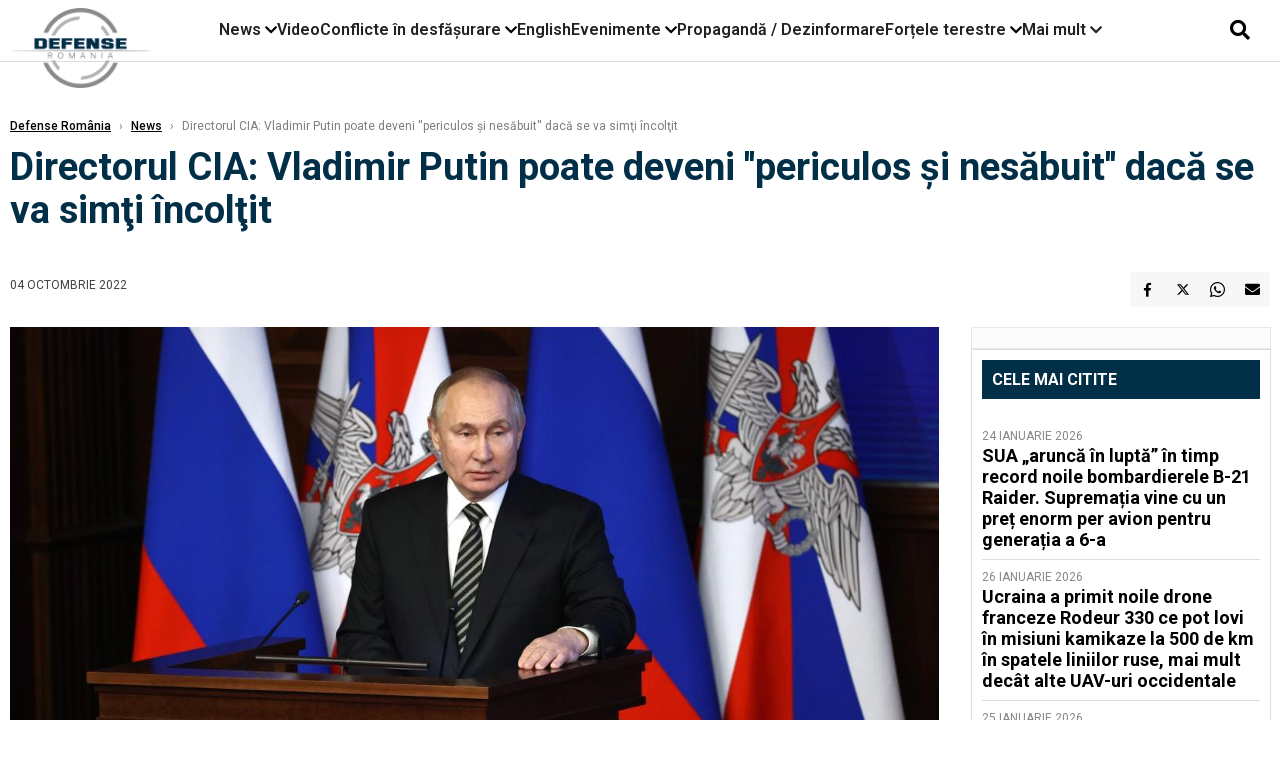

--- FILE ---
content_type: text/html; charset=UTF-8
request_url: https://www.defenseromania.ro/directorul-cia-vladimir-putin-poate-deveni-periculos-si-nesabuit-daca-se-va-simti-incoltit_618584.html
body_size: 17934
content:
<!DOCTYPE html>
<html lang="ro">

<head>
    <meta charset="UTF-8">
    <meta name="language" content="Romanian" />
    <title>Directorul CIA: Vladimir Putin poate deveni &#039;&#039;periculos şi nesăbuit&#039;&#039; dacă se va simţi încolţit  | Defense România    </title>
    <meta name="description" content="Preşedintele rus Vladimir Putin poate deveni &#039;&#039;destul periculos şi nesăbuit&#039;&#039; dacă se va simţi încolţit în urma evoluţiei nefavorabile pentru el a războiului din Ucraina, a declarat directorul CIA, Bill Burns, ..." />
    <meta name="viewport" content="width=device-width, initial-scale=1.0">

    <link rel="shortcut icon" href="/favicon.png?v=2">
    <link rel="icon" type="image/x-icon" href="/favicon.png?v=2">
    <link rel="shortcut icon" type="image/vnd.microsoft.icon" href="/favicon.png?v=2">

            <link rel="canonical" href="https://www.defenseromania.ro/directorul-cia-vladimir-putin-poate-deveni-periculos-si-nesabuit-daca-se-va-simti-incoltit_618584.html" />
                <link rel="amphtml" href="https://www.defenseromania.ro/amp/directorul-cia-vladimir-putin-poate-deveni-periculos-si-nesabuit-daca-se-va-simti-incoltit_618584.html">
                    <script type="application/ld+json">
                {"@context":"http:\/\/schema.org","@type":"BreadcrumbList","itemListElement":[{"@type":"ListItem","position":1,"item":{"name":"Defense Rom\u00e2nia","@id":"https:\/\/www.defenseromania.ro"}},{"@type":"ListItem","position":2,"item":{"name":"News","@id":"https:\/\/www.defenseromania.ro\/news"}},{"@type":"ListItem","position":3,"item":{"name":"Directorul CIA: Vladimir Putin poate deveni \u0027\u0027periculos \u015fi nes\u0103buit\u0027\u0027 dac\u0103 se va sim\u0163i \u00eencol\u0163it","@id":"https:\/\/www.defenseromania.ro\/directorul-cia-vladimir-putin-poate-deveni-periculos-si-nesabuit-daca-se-va-simti-incoltit_618584.html"}}]}            </script>
                <script type="application/ld+json">
                {"@context":"http:\/\/schema.org","@type":"NewsArticle","mainEntityOfPage":{"@type":"WebPage","@id":"https:\/\/www.defenseromania.ro\/directorul-cia-vladimir-putin-poate-deveni-periculos-si-nesabuit-daca-se-va-simti-incoltit_618584.html"},"headline":"Directorul CIA: Vladimir Putin poate deveni \u0027\u0027periculos \u015fi nes\u0103buit\u0027\u0027 dac\u0103 se va sim\u0163i \u00eencol\u0163it","image":{"@type":"ImageObject","url":"https:\/\/www.defenseromania.ro\/thumbs\/amp\/2022\/10\/04\/directorul-cia-vladimir-putin-poate-deveni-periculos-si-nesabuit-daca-se-va-simti-incoltit-113336.webp","width":1200,"height":675},"datePublished":"2022-10-04T21:11:48+03:00","dateModified":"2022-10-04T21:11:48+03:00","publisher":{"@type":"NewsMediaOrganization","id":"https:\/\/www.defenseromania.ro\/#publisher","name":"Defense Rom\u00e2nia","url":"https:\/\/www.defenseromania.ro","logo":{"@type":"ImageObject","url":"https:\/\/media.defenseromania.ro\/assets_v2\/images\/logo_defense.png?v=2"}},"description":"Pre\u015fedintele rus Vladimir Putin poate deveni \u0027\u0027destul periculos \u015fi nes\u0103buit\u0027\u0027 dac\u0103 se va sim\u0163i \u00eencol\u0163it \u00een urma evolu\u0163iei nefavorabile pentru el a r\u0103zboiului din Ucraina, a declarat directorul CIA, Bill Burns, ...","author":{"@type":"Organization","name":"Defense Rom\u00e2nia"}}            </script>
            <meta name="expires" content="never" />
    <meta name="revisit-after" content="whenever" />
            <meta name="robots" content="follow, index, max-snippet:-1, max-video-preview:-1, max-image-preview:large" />
        <meta name="theme-color" content="#292c33" />

    <meta name="robots" content="max-image-preview:large">

                <meta property="og:title" content="Directorul CIA: Vladimir Putin poate deveni &#039;&#039;periculos şi nesăbuit&#039;&#039; dacă se va simţi încolţit" />
                    <meta property="og:description" content="Preşedintele rus Vladimir Putin poate deveni &#039;&#039;destul periculos şi nesăbuit&#039;&#039; dacă se va simţi încolţit în urma evoluţiei nefavorabile pentru el a războiului din Ucraina, a declarat directorul CIA, Bill Burns, ..." />
                    <meta property="og:image" content="https://www.defenseromania.ro/thumbs/amp/2022/10/04/directorul-cia-vladimir-putin-poate-deveni-periculos-si-nesabuit-daca-se-va-simti-incoltit-113336.webp" />
                    <meta property="og:image:width" content="1200" />
                    <meta property="og:image:height" content="675" />
                    <meta property="og:url" content="https://www.defenseromania.ro/directorul-cia-vladimir-putin-poate-deveni-periculos-si-nesabuit-daca-se-va-simti-incoltit_618584.html" />
                    <meta property="og:type" content="article" />
        
    
    <link rel="preload" href="https://www.defenseromania.ro/static/css/normalize.css" as="style">
    <link rel="preload" href="https://www.defenseromania.ro/static/css/owl.carousel.min.css" as="style" />
    <link rel="preload" href="https://www.defenseromania.ro/static/css/video-js.css" as="style">
    <link rel="preload" href="https://www.defenseromania.ro/static/css/dcnews-style.css?v=1769446217" as="style">
    <link rel="preconnect" href="https://fonts.googleapis.com">
    <link rel="preconnect" href="https://fonts.gstatic.com" crossorigin>

    <link href="https://fonts.googleapis.com/css2?family=Playfair+Display:ital,wght@0,400..900;1,400..900&family=Roboto:ital,wght@0,100..900;1,100..900&display=swap" rel="stylesheet">

    <link rel="stylesheet" href="https://www.defenseromania.ro/static/css/owl.carousel.min.css" type="text/css" />
    <link rel="stylesheet" href="https://www.defenseromania.ro/static/css/font-awesome-all.min.css?v=3" type="text/css" />

    <link rel="stylesheet" href="https://www.defenseromania.ro/static/css/video-js.css">
    <link rel="stylesheet" href="https://www.defenseromania.ro/static/css/dcnews-style.css?v=1769446217">

    <!-- Google tag (gtag.js)-->
    <script async src="https://www.googletagmanager.com/gtag/js?id=G-PMZ80LKM72"></script>
    <script>
        window.dataLayer = window.dataLayer || [];

        function gtag() {
            dataLayer.push(arguments);
        }

        gtag('consent', 'default', {
            'ad_storage': 'denied',
            'analytics_storage': 'granted',
            'ad_user_data': 'denied',
            'ad_personalization': 'denied'
        });

        gtag('js', new Date());

        gtag('config', 'G-PMZ80LKM72');
    </script>

    <script src="https://fundingchoicesmessages.google.com/i/pub-7670433186403461?ers=1"></script>
    <script src="https://securepubads.g.doubleclick.net/tag/js/gpt.js" crossorigin="anonymous" async></script>
    <!--    Sulvo-->
    <link rel="preload" as="script" href="https://live.demand.supply/up.js"><script async data-cfasync="false" type="text/javascript" src="https://live.demand.supply/up.js"></script>

            <script type="text/javascript">
            function toggleMore() {
                $('.overlay_wrapper').toggleClass('active');
                $('.logo_fl ').toggleClass('small');
            }

            function toggleSearch() {
                $('.icon_menu_search').toggleClass('active');
                $('.gcse-wrapper').toggleClass('active');
            }
        </script>

        
        <script>
            var articles = [{"article_title":"Ucraina a primit noile drone franceze Rodeur 330 ce pot lovi \u00een misiuni kamikaze la 500 de km \u00een spatele liniilor ruse, mai mult dec\u00e2t alte UAV-uri occidentale","article_url":"https:\/\/www.defenseromania.ro\/ucraina-a-primit-noile-drone-franceze-rodeur-330-ce-pot-lovi-in-misiuni-kamikaze-la-500-de-km-in-spatele-liniilor-ruse-mai-mult-decat-alte-uav-uri-occidentale_640466.html"},{"article_title":"Ucraina a anun\u021bat noua sa filozofie de r\u0103zboi: Lovituri precise \u00een loc de foc masiv \u0219i EW pentru a evita ca sisteme precum Himars s\u0103 devin\u0103 \u201efier vechi\u201d","article_url":"https:\/\/www.defenseromania.ro\/ucraina-a-anuntat-noua-sa-sa-filozofie-de-razboi-lovituri-precise-in-loc-de-foc-masiv-si-ew-pentru-a-evita-ca-sisteme-precum-himars-sa-devina-fier-vechi_640442.html"},{"article_title":"Blindatele Cobra II au \u00eenceput s\u0103 fie livrate Rom\u00e2niei, produc\u021bia \u00een \u021bar\u0103 \u0219i \u201eintrarea\u201d \u00een Europa fiind \u00een linie dreapt\u0103. Cum explic\u0103 turcii cererea de desp\u0103gubire","article_url":"https:\/\/www.defenseromania.ro\/blindatele-cobra-ii-au-inceput-sa-fie-livrate-romaniei-productia-in-tara-si-intrarea-in-europa-fiind-in-linie-dreapta-cum-explica-turcii-cererea-de-despagubire_640382.html"},{"article_title":"Ucraina dezv\u0103luie c\u00e2te rachete Oreshnik are Rusia. Cifrele \u00eens\u0103 sunt u\u0219or diferite \u00een evalu\u0103rile oficiale \u0219i cele ale utilizatorilor de pe re\u021belele de socializare","article_url":"https:\/\/www.defenseromania.ro\/surse-ucrainene-dezvaluie-cate-rachete-oreshnik-are-rusia-cifrele-insa-sunt-usor-diferite-in-evaluarile-oficiale-si-cele-ale-utilizatorilor-de-pe-retelele-de-socializare_640472.html"},{"article_title":"Ce este noua rachet\u0103 de croazier\u0103 9M729 a noilor sisteme Iskander-M1 \u00een a c\u0103ror raz\u0103 e \u0219i Rom\u00e2nia. Amenin\u021barea e real\u0103, dar nu e nici nou\u0103, nici nelimitat\u0103","article_url":"https:\/\/www.defenseromania.ro\/ce-este-noua-racheta-de-croaziera-9m729-a-noilor-sisteme-iskander-m1-in-a-caror-raza-e-si-romania-amenintarea-e-reala-dar-nu-e-nici-noua-nici-nelimitata_640457.html"}]        </script>

                    

            <script>
                            </script>
        
    


                        <meta name="publish-date" content="2022-10-04T21:11:48+03:00" />
            <meta property="article:modified_time" content="2022-10-04T21:11:48+03:00" />
            <meta name="cXenseParse:publishtime" content="2022-10-04T18:11:48Z" />
            <meta name="cXenseParse:pageclass" content="article" />
            <meta property="cXenseParse:author" content="854d6fae5e" />
                <meta name="cXenseParse:url" content="https://www.defenseromania.ro/directorul-cia-vladimir-putin-poate-deveni-periculos-si-nesabuit-daca-se-va-simti-incoltit_618584.html" />
    
                            
<!--Gemius video outstream sticky floating-->
<!--<script src="https://publisher.caroda.io/videoPlayer/caroda.min.js?ctok=6a2afe4b095653261466" crossorigin="anonymous" defer></script>-->
<!--End Gemius video outstream sticky floating-->
<!--<script async src="https://securepubads.g.doubleclick.net/tag/js/gpt.js" crossorigin="anonymous"></script>-->

<script >
    var googletag = googletag || {};googletag.cmd = googletag.cmd || [];
    googletag.cmd.push(function() {

        

                /*box1_horizontal desktop and mobile, article under Main Photo*/
        googletag.defineSlot("/1473368974/defenseromania_gpt/box1_horizontal", [[300,250], [320,50], [320,100], [336,250], [336,280], [728,90], [728,200], [750,250], [750,300], [900, 200], [900, 250]], "div-gpt-defenseromania_gpt-box1_horizontal")
            .defineSizeMapping(
                googletag
                    .sizeMapping()
                    .addSize([990, 0],  [ [728,90], [728,200], [750,250], [750,300], [900,200], [900,250]])
                    .addSize([770, 0],  [ [728,90], [728,200], [750,250], [750,300]])
                    .addSize([336, 0],  [ [300,250], [320,50], [320,100], [336,250], [336,280]])
                    .addSize([320, 0],  [ [300,250], [320,50], [320,100]])
                    .addSize([0, 0], [])
                    .build()
            )
            .addService(googletag.pubads());
        /*End box1_horizontal desktop and mobile, article under Main Photo*/

        /*box2_horizontal desktop and mobile, article under Article text*/
        googletag.defineSlot("/1473368974/defenseromania_gpt/box2_horizontal", [[300,250], [300,600], [320,50], [320,100], [336,250], [336,280], [728,90], [728,200], [750,250], [750,300], [900, 200], [900, 250]], "div-gpt-defenseromania_gpt-box2_horizontal")
            .defineSizeMapping(
                googletag
                    .sizeMapping()
                    .addSize([990, 0],  [ [728,90], [728,200], [750,250], [750,300], [900,200], [900,250]])
                    .addSize([770, 0],  [ [728,90], [728,200], [750,250], [750,300]])
                    .addSize([336, 0],  [ [300,250], [300,600], [320,50], [320,100], [336,250], [336,280]])
                    .addSize([320, 0],  [ [300,250], [300,600], [320,50], [320,100]])
                    .addSize([0, 0], [])
                    .build()
            )
            .addService(googletag.pubads());
        /*End box2_horizontal desktop and mobile, article under Article text*/

        
        /*box1_right desktop coloana dreapta prima pozitie*/
        googletag.defineSlot("/1473368974/defenseromania_gpt/box1_right", [[300,250], [300,600]], "div-gpt-defenseromania_gpt-box1_right")
            .defineSizeMapping(
                googletag
                    .sizeMapping()
                    .addSize([320, 0],  [[300,250], [300,600]])
                    .addSize([0, 0], [])
                    .build()
            )
            .addService(googletag.pubads());
        /*End box1_right desktop coloana dreapta prima pozitie*/

        
                                googletag.pubads().setTargeting('defense_category', ["News"] );
        
        


        googletag.pubads().enableSingleRequest();

        function logGptSlots(label = '[GPT DEBUG]') {
            if (!window.googletag || !googletag.pubads) {
                console.warn(label, 'googletag not ready');
                return;
            }

            googletag.cmd.push(() => {
                const slots = googletag.pubads().getSlots();

                if (!slots || !slots.length) {
                    console.warn(label, 'no slots defined');
                    return;
                }

                console.group(`${label} ${slots.length} slot(s)`);

                slots.forEach((slot, i) => {
                    const divId = slot.getSlotElementId();
                    const path = slot.getAdUnitPath();

                    const sizes = slot.getSizes()
                        .map(s => s.getWidth() + 'x' + s.getHeight());

                    const targeting = slot.getTargetingMap
                        ? slot.getTargetingMap()
                        : {};

                    const response = slot.getResponseInformation
                        ? slot.getResponseInformation()
                        : null;

                    console.group(`Slot #${i + 1}: ${divId}`);
                    console.log('adUnitPath:', path);
                    console.log('sizes:', sizes);
                    console.log('targeting:', targeting);
                    console.log('response:', response);
                    console.groupEnd();
                });

                console.groupEnd();
            });
        }
        logGptSlots('[AFTER INIT]');
        googletag.cmd.push(() => {
            googletag.pubads().addEventListener('slotRenderEnded', (e) => {
                console.log('[GPT RENDER]', {
                    divId: e.slot.getSlotElementId(),
                    adUnitPath: e.slot.getAdUnitPath(),
                    isEmpty: e.isEmpty,
                    size: e.size,
                    creativeId: e.creativeId,
                    lineItemId: e.lineItemId
                });
            });
        });

        googletag.pubads().disableInitialLoad();
        googletag.enableServices();

    });


</script>                                        <meta name="google-site-verification" content="" />

    
    <script>
        var home = 0;
        var new_website = 1;
    </script>

    

    <style>
        @media screen and (max-width: 500px) {
            .burger-wrapper {
                display: inline-block;
                width: 40%;
                vertical-align: middle;
            }

            #nav-icon3 {
                width: 20px;
                height: 15px;
                position: relative;
                margin: 20px;
                margin-left: 15px;
                -webkit-transform: rotate(0deg);
                -moz-transform: rotate(0deg);
                -o-transform: rotate(0deg);
                transform: rotate(0deg);
                -webkit-transition: .5s ease-in-out;
                -moz-transition: .5s ease-in-out;
                -o-transition: .5s ease-in-out;
                transition: .5s ease-in-out;
                cursor: pointer;
            }

            #nav-icon3 span:nth-child(1) {
                top: 0;
            }

            #nav-icon3 span {
                display: block;
                position: absolute;
                height: 2px;
                width: 100%;
                background: #3a2a77;
                opacity: 1;
                left: 0;
                -webkit-transform: rotate(0deg);
                -moz-transform: rotate(0deg);
                -o-transform: rotate(0deg);
                transform: rotate(0deg);
                -webkit-transition: .25s ease-in-out;
                -moz-transition: .25s ease-in-out;
                -o-transition: .25s ease-in-out;
                transition: .25s ease-in-out;
            }

            .logo {
                text-align: center;
                vertical-align: middle;
                margin-bottom: 10px;
                margin-top: 11px;
                padding: 0;
                width: 20%;
                display: inline-block;
            }

            .nxt_menu,
            .nxt_menu_v2 {
                opacity: 0;
                width: 100%;
                position: absolute;
                top: -700px;
                background: #261f3d;
                z-index: 110;
                -webkit-box-shadow: 0 5px 30px 0px #000000;
                -moz-box-shadow: 0 5px 30px 0px #000000;
                box-shadow: 0 5px 30px 0px #000000;
                -webkit-transition: all ease-out .2s;
                -moz-transition: all ease-out .2s;
                -o-transition: all ease-out .2s;
                transition: all ease-out .2s;
            }

            .is_visible {
                opacity: 1;
                top: 0;
            }

            .nxt_menu_v2 h3 {
                display: inline-block;
                color: #fff;
                margin: 0 auto;
                line-height: 52px;
                font-size: 20px;
            }

            .subMenu_header {
                text-align: center;
                margin-bottom: 10px;
                height: 52px;
                padding-bottom: 10px;
                border-bottom: 1px solid #fff;
            }

            .subMenu_header i {
                position: absolute;
                left: 20px;
                top: 25px;
                font-size: 20px;
            }

            .nxt_menu_item .fa-caret-right {
                padding: 20px;
                position: absolute;
                bottom: -11px;
                font-size: 18px;
                color: #fff;
                right: 30px;
            }

            .nxt_menu_content {
                margin: 2%;
                color: #fff;
            }

            .nxt_menu_item {
                font-weight: 600;
                font-size: 13px;
                padding: 10px;
                padding-right: 0;
                position: relative;
                width: 48%;
                font-weight: 600;
                box-sizing: border-box;
                display: inline-block;
                vertical-align: middle;
            }

            .nxt_menu_item a {
                color: #fff;
            }

            .nxt_menu_item.selected a {
                color: #fecb30;
                font-weight: 800
            }

            .icon_menu_close {
                width: 50px;
                object-fit: contain;
                position: absolute;
                left: 12px;
                top: 10px;
                padding: 10px;
                cursor: pointer;
            }
        }
    </style>
    <script>
        var menuStack = [];

        function showSubmenu(id, name, url) {
            if (id != menuStack[menuStack.length - 1] && menuStack.length) {
                // $("#subMenu"+menuStack[menuStack.length-1]).slideUp("fast", function() {
                // 	$("#subMenu"+id).slideDown("fast");
                // });
                hide(document.getElementById("subMenu" + menuStack[menuStack.length - 1]));
                show(document.getElementById("subMenu" + id));
            } else {
                show(document.getElementById("subMenu" + id));
            }
            if (name != "") document.querySelector("#subMenu" + id + " .nxt_menu_v2_title").innerHTML = name;
            if (url != "") document.querySelector("#subMenu" + id + " .first a").innerHTML = name;
            if (url != "") document.querySelector("#subMenu" + id + " .first a").href = url;

            if ((menuStack.length == 0 || menuStack[menuStack.length - 1] != id) && id)
                menuStack.push(id);
        }

        function closeSubmenu(id) {
            hide(document.getElementById("subMenu" + id));
            menuStack.pop();
            if (menuStack.length)
                showSubmenu(menuStack[menuStack.length - 1], "", "");
        }

        function toggleMenu() {
            showSubmenu(0, "", "");
        }

        // Show an element
        var show = function(elem) {
            // elem.style.display = 'block';
            elem.classList.add('is_visible');
        };

        // Hide an element
        var hide = function(elem) {
            // elem.style.display = 'none';
            elem.classList.remove('is_visible');
        };
    </script>

    <script>
        var pool_results_enabled = 1    </script>
</head>

<body class="body-new body-article">

    <!-- Google Tag Manager (noscript) -->     <script>
        var ad = document.createElement('div');
        ad.id = 'AdSense';
        ad.className = 'AdSense';
        ad.style.display = 'block';
        ad.style.position = 'absolute';
        ad.style.top = '-1px';
        ad.style.height = '1px';
        document.body.appendChild(ad);
    </script>
    <div id="fb-root"></div>

    
    <div class="header_all_wrapper desktop_only">
        <div class="header_all" id="header_all">
            <div class="header_wrapper">
                <div id="header">
                    <div class="header_v2_left">
                        <a class="logo_fl" id="logo_fl" href="/" title="" rel="nofollow"></a>
                    </div>
                    <div class="header_v2_center">
                        <nav class="nav" itemscope="" itemtype="http://www.schema.org/SiteNavigationElement">
                            <ul class="nav-list">
                                                                    <li class="nav-list-item" itemprop="name" data-toggle-submenu="100">
                                        <a href="https://www.defenseromania.ro/news" title="News" class="nav-list-item-link " itemprop="url">News</a>
                                                                                    <i class="fa fa-chevron-down"></i>
                                            <ul class="sbmneu" id="submenu_100">
                                                                                                    <li>
                                                        <a href="https://www.defenseromania.ro/news/uniunea-europeana" title="Uniunea Europeană" class="nav-list-item-link " itemprop="url">Uniunea Europeană</a>
                                                    </li>
                                                                                                    <li>
                                                        <a href="https://www.defenseromania.ro/news/securitate-energetica" title="Securitate energetică" class="nav-list-item-link " itemprop="url">Securitate energetică</a>
                                                    </li>
                                                                                                    <li>
                                                        <a href="https://www.defenseromania.ro/news/nato" title="NATO" class="nav-list-item-link " itemprop="url">NATO</a>
                                                    </li>
                                                                                            </ul>
                                                                            </li>
                                                                    <li class="nav-list-item" itemprop="name" >
                                        <a href="/video" title="Video" class="nav-list-item-link " itemprop="url">Video</a>
                                                                            </li>
                                                                    <li class="nav-list-item" itemprop="name" data-toggle-submenu="102">
                                        <a href="https://www.defenseromania.ro/conflicte-militare-in-desfasurare" title="Conflicte în desfășurare" class="nav-list-item-link " itemprop="url">Conflicte în desfășurare</a>
                                                                                    <i class="fa fa-chevron-down"></i>
                                            <ul class="sbmneu" id="submenu_102">
                                                                                                    <li>
                                                        <a href="https://www.defenseromania.ro/conflicte-militare-in-desfasurare/siria" title="Siria" class="nav-list-item-link " itemprop="url">Siria</a>
                                                    </li>
                                                                                                    <li>
                                                        <a href="https://www.defenseromania.ro/conflicte-militare-in-desfasurare/libia" title="Libia" class="nav-list-item-link " itemprop="url">Libia</a>
                                                    </li>
                                                                                                    <li>
                                                        <a href="https://www.defenseromania.ro/conflicte-militare-in-desfasurare/irak" title="Irak" class="nav-list-item-link " itemprop="url">Irak</a>
                                                    </li>
                                                                                                    <li>
                                                        <a href="https://www.defenseromania.ro/conflicte-militare-in-desfasurare/yemen" title="Yemen" class="nav-list-item-link " itemprop="url">Yemen</a>
                                                    </li>
                                                                                                    <li>
                                                        <a href="https://www.defenseromania.ro/conflicte-militare-in-desfasurare/ucraina" title="Ucraina" class="nav-list-item-link " itemprop="url">Ucraina</a>
                                                    </li>
                                                                                                    <li>
                                                        <a href="https://www.defenseromania.ro/conflicte-militare-in-desfasurare/israel" title="Israel" class="nav-list-item-link " itemprop="url">Israel</a>
                                                    </li>
                                                                                            </ul>
                                                                            </li>
                                                                    <li class="nav-list-item" itemprop="name" >
                                        <a href="https://www.defenseromania.ro/english" title="English" class="nav-list-item-link " itemprop="url">English</a>
                                                                            </li>
                                                                    <li class="nav-list-item" itemprop="name" data-toggle-submenu="106">
                                        <a href="https://www.defenseromania.ro/evenimente" title="Evenimente" class="nav-list-item-link " itemprop="url">Evenimente</a>
                                                                                    <i class="fa fa-chevron-down"></i>
                                            <ul class="sbmneu" id="submenu_106">
                                                                                                    <li>
                                                        <a href="https://www.defenseromania.ro/evenimente/industria-de-aparare" title="Industria de apărare" class="nav-list-item-link " itemprop="url">Industria de apărare</a>
                                                    </li>
                                                                                            </ul>
                                                                            </li>
                                                                    <li class="nav-list-item" itemprop="name" >
                                        <a href="https://www.defenseromania.ro/propaganda-dezinformare" title="Propagandă / Dezinformare" class="nav-list-item-link " itemprop="url">Propagandă / Dezinformare</a>
                                                                            </li>
                                                                    <li class="nav-list-item" itemprop="name" data-toggle-submenu="109">
                                        <a href="https://www.defenseromania.ro/forta-terestra" title="Forțele terestre" class="nav-list-item-link " itemprop="url">Forțele terestre</a>
                                                                                    <i class="fa fa-chevron-down"></i>
                                            <ul class="sbmneu" id="submenu_109">
                                                                                                    <li>
                                                        <a href="https://www.defenseromania.ro/forta-terestra/forte-speciale" title="Forțele speciale" class="nav-list-item-link " itemprop="url">Forțele speciale</a>
                                                    </li>
                                                                                            </ul>
                                                                            </li>
                                                                                                <li class="nav-list-item" itemprop="name" data-toggle-submenu="0">
                                    <a href="javascript:void(0);" title="Mai mult" class="nav-list-item-link" itemprop="url">Mai mult <i class="fa fa-chevron-down"></i></a>
                                    <ul class="sbmneu" id="submenu_0">
                                                                                    <li>
                                                <a href="https://www.defenseromania.ro/forta-navala" title="Forțele navale" class="nav-list-item-link " itemprop="url">Forțele navale</a>
                                            </li>
                                                                                    <li>
                                                <a href="https://www.defenseromania.ro/forta-aeriana" title="Forțele aeriene" class="nav-list-item-link " itemprop="url">Forțele aeriene</a>
                                            </li>
                                                                                    <li>
                                                <a href="https://www.defenseromania.ro/cyber" title="Cyber" class="nav-list-item-link " itemprop="url">Cyber</a>
                                            </li>
                                                                                    <li>
                                                <a href="https://www.defenseromania.ro/terorism" title="Terorism" class="nav-list-item-link " itemprop="url">Terorism</a>
                                            </li>
                                                                                    <li>
                                                <a href="https://www.defenseromania.ro/industrie-de-aparare" title="Industria de apărare" class="nav-list-item-link " itemprop="url">Industria de apărare</a>
                                            </li>
                                                                                    <li>
                                                <a href="https://www.defenseromania.ro/strategica" title="Strategica" class="nav-list-item-link " itemprop="url">Strategica</a>
                                            </li>
                                                                                    <li>
                                                <a href="https://www.defenseromania.ro/istorie" title="Istorie" class="nav-list-item-link " itemprop="url">Istorie</a>
                                            </li>
                                                                                    <li>
                                                <a href="https://www.defenseromania.ro/intelligence" title="Intelligence" class="nav-list-item-link " itemprop="url">Intelligence</a>
                                            </li>
                                                                            </ul>
                                </li>
                                                            </ul>
                        </nav>
                    </div>
                    <div class="header_v2_right">
                        <div class="icon_wrapper">
                            <i class="fa fa-search" onclick="toggleSearch();"></i>

                            <div class="gcse-wrapper" id="gcse-wrapper">
                                <form name="" action="/cauta" method="get" id="searchSiteForm">
                                    <input type="text" class="nxt_searchInput" id="nxt_searchInput" name="q" placeholder="Scrie aici pentru a căuta">
                                    <button type="submit" class="nxt_searchSubmit" value="">
                                        <img src="https://media.dcnews.ro/assets/images/icon_search_desktop.png" class="icon_menu_search" width="20" height="18">
                                    </button>
                                </form>
                            </div>
                        </div>
                    </div>
                </div>
            </div>


                    </div>
    </div>

    <header class="mobile_only">
        <div class="headerMobile">
            <div class="logo" style="">
                <a href="/" class="prerender">
                    <img src="https://media.defenseromania.ro/assets_v2/images/logo_defense.png?v=2" width="50" alt="Defense România" />
                </a>
            </div>
            <div class="right">
                <div class="burger-wrapper">
                    <div id="mobileBurgerNav" onClick="toggleNavMenu();">
                        <i class="fa-solid fa-bars"></i>
                        <i class="fa-solid fa-xmark"></i>
                    </div>
                </div>
            </div>
        </div>
        <div id="navigationMobile">
            <div id="navigationMobileSearch">
                <form action="/cauta" method="get">
                    <div class="mobileSearch">
                        <input type="text" name="q" placeholder="Caută articol...">
                        <button type="submit" class="mobileSearchButton">
                            <i class="fa-solid fa-magnifying-glass"></i>
                        </button>
                    </div>
                </form>
            </div>
                                                <div class="mobileMenuHead" id="mobileMenuHead_100">
                        <div class="mobileMenuItem" id="mobileMenuItem_100" onClick="toggleSubmenu(100);">
                            <span>News</span>
                            <i class="fa-solid fa-chevron-down"></i>
                        </div>
                    </div>
                    <div class="mobileSubmenuContainer" id="mobileSubmenu_100">
                        <div class="mobileMenuItem"> <a href="https://www.defenseromania.ro/news">News</a></div>
                                                    <div class="mobileMenuItem"> <a href="https://www.defenseromania.ro/news/uniunea-europeana">Uniunea Europeană</a></div>
                                                    <div class="mobileMenuItem"> <a href="https://www.defenseromania.ro/news/securitate-energetica">Securitate energetică</a></div>
                                                    <div class="mobileMenuItem"> <a href="https://www.defenseromania.ro/news/nato">NATO</a></div>
                                            </div>
                                                                <div class="mobileMenuHead">
                        <div class="mobileMenuItem"> <a href="/video">Video </a></div>
                    </div>
                                                                <div class="mobileMenuHead" id="mobileMenuHead_102">
                        <div class="mobileMenuItem" id="mobileMenuItem_102" onClick="toggleSubmenu(102);">
                            <span>Conflicte în desfășurare</span>
                            <i class="fa-solid fa-chevron-down"></i>
                        </div>
                    </div>
                    <div class="mobileSubmenuContainer" id="mobileSubmenu_102">
                        <div class="mobileMenuItem"> <a href="https://www.defenseromania.ro/conflicte-militare-in-desfasurare">Conflicte în desfășurare</a></div>
                                                    <div class="mobileMenuItem"> <a href="https://www.defenseromania.ro/conflicte-militare-in-desfasurare/siria">Siria</a></div>
                                                    <div class="mobileMenuItem"> <a href="https://www.defenseromania.ro/conflicte-militare-in-desfasurare/libia">Libia</a></div>
                                                    <div class="mobileMenuItem"> <a href="https://www.defenseromania.ro/conflicte-militare-in-desfasurare/irak">Irak</a></div>
                                                    <div class="mobileMenuItem"> <a href="https://www.defenseromania.ro/conflicte-militare-in-desfasurare/yemen">Yemen</a></div>
                                                    <div class="mobileMenuItem"> <a href="https://www.defenseromania.ro/conflicte-militare-in-desfasurare/ucraina">Ucraina</a></div>
                                                    <div class="mobileMenuItem"> <a href="https://www.defenseromania.ro/conflicte-militare-in-desfasurare/israel">Israel</a></div>
                                            </div>
                                                                <div class="mobileMenuHead">
                        <div class="mobileMenuItem"> <a href="https://www.defenseromania.ro/english">English </a></div>
                    </div>
                                                                <div class="mobileMenuHead" id="mobileMenuHead_106">
                        <div class="mobileMenuItem" id="mobileMenuItem_106" onClick="toggleSubmenu(106);">
                            <span>Evenimente</span>
                            <i class="fa-solid fa-chevron-down"></i>
                        </div>
                    </div>
                    <div class="mobileSubmenuContainer" id="mobileSubmenu_106">
                        <div class="mobileMenuItem"> <a href="https://www.defenseromania.ro/evenimente">Evenimente</a></div>
                                                    <div class="mobileMenuItem"> <a href="https://www.defenseromania.ro/evenimente/industria-de-aparare">Industria de apărare</a></div>
                                            </div>
                                                                <div class="mobileMenuHead">
                        <div class="mobileMenuItem"> <a href="https://www.defenseromania.ro/propaganda-dezinformare">Propagandă / Dezinformare </a></div>
                    </div>
                                                                <div class="mobileMenuHead" id="mobileMenuHead_109">
                        <div class="mobileMenuItem" id="mobileMenuItem_109" onClick="toggleSubmenu(109);">
                            <span>Forțele terestre</span>
                            <i class="fa-solid fa-chevron-down"></i>
                        </div>
                    </div>
                    <div class="mobileSubmenuContainer" id="mobileSubmenu_109">
                        <div class="mobileMenuItem"> <a href="https://www.defenseromania.ro/forta-terestra">Forțele terestre</a></div>
                                                    <div class="mobileMenuItem"> <a href="https://www.defenseromania.ro/forta-terestra/forte-speciale">Forțele speciale</a></div>
                                            </div>
                                                                <div class="mobileMenuHead">
                        <div class="mobileMenuItem"> <a href="https://www.defenseromania.ro/forta-navala">Forțele navale </a></div>
                    </div>
                                                                <div class="mobileMenuHead">
                        <div class="mobileMenuItem"> <a href="https://www.defenseromania.ro/forta-aeriana">Forțele aeriene </a></div>
                    </div>
                                                                <div class="mobileMenuHead">
                        <div class="mobileMenuItem"> <a href="https://www.defenseromania.ro/cyber">Cyber </a></div>
                    </div>
                                                                <div class="mobileMenuHead">
                        <div class="mobileMenuItem"> <a href="https://www.defenseromania.ro/terorism">Terorism </a></div>
                    </div>
                                                                <div class="mobileMenuHead">
                        <div class="mobileMenuItem"> <a href="https://www.defenseromania.ro/industrie-de-aparare">Industria de apărare </a></div>
                    </div>
                                                                <div class="mobileMenuHead">
                        <div class="mobileMenuItem"> <a href="https://www.defenseromania.ro/strategica">Strategica </a></div>
                    </div>
                                                                <div class="mobileMenuHead">
                        <div class="mobileMenuItem"> <a href="https://www.defenseromania.ro/istorie">Istorie </a></div>
                    </div>
                                                                <div class="mobileMenuHead">
                        <div class="mobileMenuItem"> <a href="https://www.defenseromania.ro/intelligence">Intelligence </a></div>
                    </div>
                            
            <div id="navigationMobileApps" style="padding: 15px 8px;">
                <span style="font-size: 16px;line-height: 35px;font-family: Helvetica,sans-serif;font-weight: 700; color:#000;">Poți descărca aplicația:</span><br />
                <div id="mobileAppLinks">
                    <a href='https://apps.apple.com/us/app/defenseromania/id1394093754'><img alt='Get it on App Store' class="lazy" src="https://media.dcnews.ro/nxthost/app-store-logo.png" height="40" width="116" /></a>
                    <a href='https://play.google.com/store/apps/details?id=com.nxthub.defenseromania&hl=en_SG&gl=RO'><img alt='Get it on Google Play' class="lazy" src="https://media.dcnews.ro/nxthost/play_store_logo.2.png" height="40" width="116" /></a>
                </div>
            </div>
        </div>
    </header>

    <script>
        function toggleNavMenu() {
            $('html').toggleClass('navActive');
            $('body').toggleClass('navActive');
            $('#mobileBurgerNav').toggleClass('active');
            $('#navigationMobile').toggleClass('active');
        }

        function toggleSubmenu(id) {
            $('.mobileSubmenuContainer').not('#mobileSubmenu_' + id).removeClass('active');
            $('.mobileMenuItem').not('#mobileMenuHead_' + id).removeClass('active');
            $('#mobileSubmenu_' + id).toggleClass('active');
            $('#mobileMenuHead_' + id).toggleClass('active');
        }
    </script>

    <!--Branging U shaped-->
    <div class="desktop-only" style="width: 1200px; margin: 0 auto">
        <div class="" style="position: relative; width:1200px;/*height:250px;*/">

        </div>
    </div>

    <!--End Branging U shaped-->

    <div class="page">
        <div class="Content">
            

    <div class="container_fixed_width">

<div class="content-fixed spliter" style="background-color: transparent">
        <div class="elements" style="width:100%; ">
                
<div>
    <div class="article-info">
                <div id="location">
            <a href="https://www.defenseromania.ro/">Defense România</a>
                            <span>&rsaquo;</span>
                                    <a href="https://www.defenseromania.ro/news" title="News">News</a>
                                <span>&rsaquo;</span>
                                    Directorul CIA: Vladimir Putin poate deveni ''periculos şi nesăbuit'' dacă se va simţi încolţit                        </div>
        </div>
    <h1>

        
        Directorul CIA: Vladimir Putin poate deveni ''periculos şi nesăbuit'' dacă se va simţi încolţit
        </h1>

    
    <div class="article-meta">
        <div class="article-meta-container">
                        <div>
                <div class="article-authors">
                    <div>
                                            </div>
                </div>
                <span class="time"> 04 OCTOMBRIE 2022</span>
            </div>
        </div>

                    <div class="social-share" style="margin-top: 10px">
                <a class="facebook" target="_blank" href="https://facebook.com/sharer/sharer.php?u=https://www.defenseromania.ro/directorul-cia-vladimir-putin-poate-deveni-periculos-si-nesabuit-daca-se-va-simti-incoltit_618584.html">
                    <i class="fa-brands fa-facebook-f"></i>
                </a>
                <a class="x-twitter" target="_blank" href="https://twitter.com/intent/tweet/?text=Directorul CIA: Vladimir Putin poate deveni ''periculos şi nesăbuit'' dacă se va simţi încolţit&url=https://www.defenseromania.ro/directorul-cia-vladimir-putin-poate-deveni-periculos-si-nesabuit-daca-se-va-simti-incoltit_618584.html">
                    <svg xmlns="http://www.w3.org/2000/svg" viewBox="0 0 448 512"><!--!Font Awesome Free v7.1.0 by @fontawesome - https://fontawesome.com License - https://fontawesome.com/license/free Copyright 2026 Fonticons, Inc.--><path d="M357.2 48L427.8 48 273.6 224.2 455 464 313 464 201.7 318.6 74.5 464 3.8 464 168.7 275.5-5.2 48 140.4 48 240.9 180.9 357.2 48zM332.4 421.8l39.1 0-252.4-333.8-42 0 255.3 333.8z"/></svg>                </a>
                <a class="whatsapp" target="_blank" href="https://web.whatsapp.com/send?text=Directorul CIA: Vladimir Putin poate deveni ''periculos şi nesăbuit'' dacă se va simţi încolţit%20https://www.defenseromania.ro/directorul-cia-vladimir-putin-poate-deveni-periculos-si-nesabuit-daca-se-va-simti-incoltit_618584.html">
                    <i class="fa-brands fa-whatsapp"></i>
                </a>
                <a class="email" target="_blank"  href="mailto:?subject=Defense România -  Directorul CIA: Vladimir Putin poate deveni ''periculos şi nesăbuit'' dacă se va simţi încolţit &amp;body=Citește articolul aici: https://www.defenseromania.ro/directorul-cia-vladimir-putin-poate-deveni-periculos-si-nesabuit-daca-se-va-simti-incoltit_618584.html">
                    <i class="fa-solid fa-envelope"></i>
                </a>
            </div>
            </div>
</div>



        </div>
</div>

    </div> <!-- /.container_fixed_width -->



    <div class="container_fixed_width">

<div class="content-fixed spliter mb40" style="background-color: transparent">
        <div class="elements" style="width:calc(75% - ((24px * 2)/ 3)); ">
                
<div class="poza-articol articleMainImage">
            
        <img class="img-16x9" loading="eager" fetchpriority="high"
             data-src="https://www.defenseromania.ro/thumbs/amp/2022/10/04/directorul-cia-vladimir-putin-poate-deveni-periculos-si-nesabuit-daca-se-va-simti-incoltit-113336.webp"
             data-width="1200" data-speed="1" alt="putin-arma_57585400"
             sizes="(max-width: 600px) 480px, (max-width: 900px) 800px, 1200px"
             srcset="
                    https://www.defenseromania.ro/thumbs/480x270/2022/10/04/directorul-cia-vladimir-putin-poate-deveni-periculos-si-nesabuit-daca-se-va-simti-incoltit-113336.webp 480w,
                    https://www.defenseromania.ro/thumbs/800x450/2022/10/04/directorul-cia-vladimir-putin-poate-deveni-periculos-si-nesabuit-daca-se-va-simti-incoltit-113336.webp 800w,
                    https://www.defenseromania.ro/thumbs/1200x675/2022/10/04/directorul-cia-vladimir-putin-poate-deveni-periculos-si-nesabuit-daca-se-va-simti-incoltit-113336.webp 1200w">


    


</div>

<span class="imageDescription">Foto: Vladimir Putin / Kremlin.ru</span>
<div class="text">

    <div class="article-abstract">
        <div class="article_description_new">Preşedintele rus Vladimir Putin poate deveni ''destul periculos şi nesăbuit'' dacă se va simţi încolţit în urma evoluţiei nefavorabile pentru el a războiului din Ucraina, a declarat directorul CIA, Bill Burns, într-un interviu acordat postului CBS, citat marţi de CNN.</div>
    </div>

    <div class="articol_dec">
        <p style="text-align:left;"><em>Putin are de ce să fie îngrijorat, nu doar pentru ce se întâmplă pe câmpul de luptă în Ucraina, ci şi pentru ce se întâmplă la el acasă (în Rusia) şi pe plan internaţional</em>, a remarcat Burns.<br /><br />Directorul CIA a observat în special faptul că, în pofida promisiunii făcute de China în februarie pentru o prietenie fără limite, <strong>Beijingul a refuzat să ofere Moscovei sprijinul militar cerut de Putin şi în plus China şi-a controlat entuziasmul faţă de modul în care Rusia duce războiul în Ucraina.</strong><br /><br />Provocările tot mai mari cu care se confruntă Rusia i-au lăsat lui Putin puţine opţiuni, făcându-l potenţial mai periculos, a atenţionat Bill Burns.<br /><br />Un Putin încolţit, un Putin care se simte pus cu spatele la zid, poate fi destul de periculos şi nesăbuit, a concluzionat directorul CIA.<br /><br /><strong>Avertismentul său vine în timp ce trupele ucrainene continuă să câştige teren în contraofensiva lansată contra celor ruse în teritoriile ocupate de acestea din urmă în estul şi sudul Ucrainei.</strong><br /><br />Statele occidentale, SUA în special, continuă să susţină militar Kievul, furnizându-i acestuia arme şi muniţii moderne care au provocat mari pierderi umane şi materiale armatei ruse.<br /><br />De la începutul invaziei ruse, în februarie, Washingtonul a oferit Kievului o serie de pachete de ajutor militar ce însumează până în prezent circa 16,8 miliarde de dolari.</p></p>
                              <center><div class="demand-supply" style="margin-bottom: 0 !important;" data-ad="defenseromania.ro_fluid_lb+sq_midarticle_lb" data-devices="m:1,t:1,d:1" ></div></center>
                              <p style="display: none">
    </div>

</div>

<script>
    document.addEventListener("DOMContentLoaded", function () {
        const iframes = document.querySelectorAll("iframe[data-auto-height]");

        iframes.forEach(iframe => {
            iframe.addEventListener("load", function () {

                setTimeout(() => {
                    try {
                        const doc = iframe.contentWindow.document;
                        const height = doc.body.scrollHeight || doc.documentElement.scrollHeight;
                        iframe.style.height = height + "px";
                    } catch (e) {
                        console.warn("Iframe cross-domain, nu pot ajusta height-ul.");
                    }
                }, 500);

            });
        });
    });

</script>

<div class="container_fixed_width_900px">
    <div class="articol_dec">
            </div>
</div>
    <div class="article_tag_wrapper">
                    <a href="https://www.defenseromania.ro/tag/rusia_47">
                <div class="article_tag">Rusia</div>
            </a>
                        <a href="https://www.defenseromania.ro/tag/statele-unite_304">
                <div class="article_tag">statele unite</div>
            </a>
                        <a href="https://www.defenseromania.ro/tag/cia_310">
                <div class="article_tag">cia</div>
            </a>
                        <a href="https://www.defenseromania.ro/tag/ucraina_729">
                <div class="article_tag">ucraina</div>
            </a>
                        <a href="https://www.defenseromania.ro/tag/vladimir-putin_1589">
                <div class="article_tag">Vladimir Putin</div>
            </a>
                </div>
<div class="mb20">
<div class="articol_info">
    <div class="social-share">
        <a class="facebook" target="_blank" href="https://facebook.com/sharer/sharer.php?u=https://www.defenseromania.ro/directorul-cia-vladimir-putin-poate-deveni-periculos-si-nesabuit-daca-se-va-simti-incoltit_618584.html">
            <i class="fa-brands fa-facebook-f"></i>
        </a>
        <a class="x-twitter" target="_blank" href="https://twitter.com/intent/tweet/?text=Directorul CIA: Vladimir Putin poate deveni ''periculos şi nesăbuit'' dacă se va simţi încolţit&url=https://www.defenseromania.ro/directorul-cia-vladimir-putin-poate-deveni-periculos-si-nesabuit-daca-se-va-simti-incoltit_618584.html">
            <svg xmlns="http://www.w3.org/2000/svg" viewBox="0 0 448 512"><!--!Font Awesome Free v7.1.0 by @fontawesome - https://fontawesome.com License - https://fontawesome.com/license/free Copyright 2026 Fonticons, Inc.--><path d="M357.2 48L427.8 48 273.6 224.2 455 464 313 464 201.7 318.6 74.5 464 3.8 464 168.7 275.5-5.2 48 140.4 48 240.9 180.9 357.2 48zM332.4 421.8l39.1 0-252.4-333.8-42 0 255.3 333.8z"/></svg>                </a>
        <a class="whatsapp" target="_blank" href="https://web.whatsapp.com/send?text=Directorul CIA: Vladimir Putin poate deveni ''periculos şi nesăbuit'' dacă se va simţi încolţit%20https://www.defenseromania.ro/directorul-cia-vladimir-putin-poate-deveni-periculos-si-nesabuit-daca-se-va-simti-incoltit_618584.html">
            <i class="fa-brands fa-whatsapp"></i>
        </a>
        <a class="email" target="_blank"  href="mailto:?subject=Defense România -  Directorul CIA: Vladimir Putin poate deveni ''periculos şi nesăbuit'' dacă se va simţi încolţit &amp;body=Citește articolul aici: https://www.defenseromania.ro/directorul-cia-vladimir-putin-poate-deveni-periculos-si-nesabuit-daca-se-va-simti-incoltit_618584.html">
            <i class="fa-solid fa-envelope"></i>
        </a>
    </div>
    <div class="social-follow">
        <span>Urmăriți-ne și pe</span>
        <div class="gnews-follow">
            <img src="https://media.defenseromania.ro/nxt/Google_News_icon.svg" alt="defenseromania.ro google news" style="width: 32px; height: 32px; vertical-align: top; display: inline-block;">
            <a href="https://news.google.com/publications/CAAqLQgKIidDQklTRndnTWFoTUtFV1JsWm1WdWMyVnliMjFoYm1saExuSnZLQUFQAQ?hl=ro&gl=RO&ceid=RO:ro">Google News</a>
        </div>
        <span>și în aplicațiile mobile</span>
        <div class="apps-follow">
            <a href="https://apps.apple.com/us/app/defenseromania/id1394093754" target="_blank">
                <img src="/static/images/Apple-Store-Icon.png" alt="defenseromania.ro appstore">
            </a>
            <a href="https://play.google.com/store/apps/details?id=com.nxthub.defenseromania&hl=ro" target="_blank">
                <img src="/static/images/Google-Play-Icon.png" alt="defenseromania.ro playstore">
            </a>
        </div>
    </div>
</div>
</div>
<div class="article-bottom-meta">
    <div class="article-meta-container">
        <div class="article-author-image">
                            <img src="/static/images/user.png">
                    </div>
        <div>
            <div class="article-authors">
                <div>
                                    </div>
            </div>
        </div>
    </div>

    <div class="author-text">
           </div>
</div>
        <center style="padding-bottom:20px"><!-- /1473368974/defenseromania_gpt/box2_horizontal-->
<div id="div-gpt-defenseromania_gpt-box2_horizontal"><script>googletag.cmd.push(() => { googletag.display("div-gpt-defenseromania_gpt-box2_horizontal"); });</script></div>
</center>
    
<div>
    <div class="section-list">
        <div class="section-title">
            <span>Alte știri de interes</span>
        </div>
    </div>

    <div class="elements section-listing section-listing-layout-2" id="nxt_newest_articles" style="width:100%; ">
        <ul>
                            <li>
                    <div>
                        <article class="headline gallery">

<div class="thumb" data-size="landscape">

    <a href="https://www.defenseromania.ro/piranha-5-mli-uri-skyranger-radare-lista-completa-a-programelor-din-safe-pentru-armata-romaniei_640493.html">
                    <picture>

                
                
                <img
                        src="https://www.defenseromania.ro/thumbs/landscape/2026/01/26/piranha-5-mli-uri-skyranger-radare-lista-completa-a-programelor-din-safe-pentru-armata-romaniei-205165.webp"
                        alt="Piranha 5, MLI-uri,  Skyranger, radare. Lista completă a programelor din SAFE pentru Armata României"
                    loading="lazy"                    width="600" height="334"                        class="img" />
            </picture>
        


        
                    <span class="gallery_icon"></span>
        
        
        
    </a>

</div><h3 class="title">
<a href="https://www.defenseromania.ro/piranha-5-mli-uri-skyranger-radare-lista-completa-a-programelor-din-safe-pentru-armata-romaniei_640493.html" title="piranha 5 mli uri skyranger radare lista completa a programelor din safe pentru armata romaniei">
    
    
    Piranha 5, MLI-uri,  Skyranger, radare. Lista completă a programelor din SAFE pentru Armata României</a>
</h3>    <div class="categ_date">
                            <div class="date">26 Ianuarie 2026</div>
                    </div>
</article>                    </div>
                </li>

                                    
                    
                
                
                                            <li>
                    <div>
                        <article class="headline">

<div class="thumb" data-size="landscape">

    <a href="https://www.defenseromania.ro/defenseromania-confirmat-romania-cumpara-elicoptere-h225m-prin-safe-ministrul-apararii-dezvaluie-numarul-de-aparate_640492.html">
                    <picture>

                
                
                <img
                        src="https://www.defenseromania.ro/thumbs/landscape/2026/01/26/defenseromania-confirmat-romania-cumpara-elicoptere-h225m-prin-safe-ministrul-apararii-dezvaluie-numarul-de-aparate-205160.png"
                        alt="DefenseRomania, confirmat: România cumpără elicoptere H225M prin SAFE. Ministrul Apărării dezvăluie numărul de aparate"
                    loading="lazy"                    width="600" height="334"                        class="img" />
            </picture>
        


        
        
        
        
    </a>

</div><h3 class="title">
<a href="https://www.defenseromania.ro/defenseromania-confirmat-romania-cumpara-elicoptere-h225m-prin-safe-ministrul-apararii-dezvaluie-numarul-de-aparate_640492.html" title="defenseromania confirmat romania cumpara elicoptere h225m prin safe ministrul apararii dezvaluie numarul de aparate">
    
    
    DefenseRomania, confirmat: România cumpără elicoptere H225M prin SAFE. Ministrul Apărării dezvăluie numărul de aparate</a>
</h3>    <div class="categ_date">
                            <div class="date">26 Ianuarie 2026</div>
                    </div>
</article>                    </div>
                </li>

                                    
                    
                
                
                                            <li>
                    <div>
                        <article class="headline">

<div class="thumb" data-size="landscape">

    <a href="https://www.defenseromania.ro/adio-soldati-in-prima-linie-de-ce-devin-romania-si-polonia-pilonii-nato-pentru-primul-sistem-de-aparare-autonom-de-pe-flancul-estic_640489.html">
                    <picture>

                
                
                <img
                        src="https://www.defenseromania.ro/thumbs/landscape/2026/01/26/adio-soldati-in-prima-linie-de-ce-devin-romania-si-polonia-pilonii-nato-pentru-primul-sistem-de-aparare-autonom-de-pe-flancul-estic-205147.webp"
                        alt="Adio soldați în prima linie? De ce devin România și Polonia „pilonii” NATO pentru primul sistem de apărare autonom de pe Flancul Estic"
                    loading="lazy"                    width="600" height="334"                        class="img" />
            </picture>
        


        
        
        
        
    </a>

</div><h3 class="title">
<a href="https://www.defenseromania.ro/adio-soldati-in-prima-linie-de-ce-devin-romania-si-polonia-pilonii-nato-pentru-primul-sistem-de-aparare-autonom-de-pe-flancul-estic_640489.html" title="adio soldati in prima linie de ce devin romania si polonia pilonii nato pentru primul sistem de aparare autonom de pe flancul estic">
    
    
    Adio soldați în prima linie? De ce devin România și Polonia „pilonii” NATO pentru primul sistem de apărare autonom de pe Flancul Estic</a>
</h3>    <div class="categ_date">
                            <div class="date">26 Ianuarie 2026</div>
                    </div>
</article>                    </div>
                </li>

                                    
                    
                
                
                                            <li>
                    <div>
                        <article class="headline">

<div class="thumb" data-size="landscape">

    <a href="https://www.defenseromania.ro/vizita-premierului-bolojan-in-germania-pregatita-atent-discutii-la-cotroceni-cu-nicusor-dan_640490.html">
                    <picture>

                
                
                <img
                        src="https://www.defenseromania.ro/thumbs/landscape/2026/01/26/vizita-premierului-bolojan-in-germania-pregatita-atent-discutii-la-cotroceni-cu-nicusor-dan-205154.webp"
                        alt="Vizita premierului Bolojan în Germania, pregătită atent. Discuții la Cotroceni, cu Nicușor Dan"
                    loading="lazy"                    width="600" height="334"                        class="img" />
            </picture>
        


        
        
        
        
    </a>

</div><h3 class="title">
<a href="https://www.defenseromania.ro/vizita-premierului-bolojan-in-germania-pregatita-atent-discutii-la-cotroceni-cu-nicusor-dan_640490.html" title="vizita premierului bolojan in germania pregatita atent discutii la cotroceni cu nicusor dan">
    
    
    Vizita premierului Bolojan în Germania, pregătită atent. Discuții la Cotroceni, cu Nicușor Dan</a>
</h3>    <div class="categ_date">
                            <div class="date">26 Ianuarie 2026</div>
                    </div>
</article>                    </div>
                </li>

                                    
                    
                
                
                                            <li>
                    <div>
                        <article class="headline">

<div class="thumb" data-size="landscape">

    <a href="https://www.defenseromania.ro/de-la-13-000-la-zero-rezerve-radiografia-distrugerii-parcului-de-blindate-rusesc-si-impactul-asupra-securitatii-europene_640487.html">
                    <picture>

                
                
                <img
                        src="https://www.defenseromania.ro/thumbs/landscape/2026/01/26/de-la-13-000-la-zero-rezerve-radiografia-distrugerii-parcului-de-blindate-rusesc-si-impactul-asupra-securitatii-europene-205129.jpeg"
                        alt="De la 13.000 la zero rezerve: Radiografia distrugerii parcului de blindate rusesc și impactul asupra securității europene"
                    loading="lazy"                    width="600" height="334"                        class="img" />
            </picture>
        


        
        
        
        
    </a>

</div><h3 class="title">
<a href="https://www.defenseromania.ro/de-la-13-000-la-zero-rezerve-radiografia-distrugerii-parcului-de-blindate-rusesc-si-impactul-asupra-securitatii-europene_640487.html" title="de la 13 000 la zero rezerve radiografia distrugerii parcului de blindate rusesc si impactul asupra securitatii europene">
    
    
    De la 13.000 la zero rezerve: Radiografia distrugerii parcului de blindate rusesc și impactul asupra securității europene</a>
</h3>    <div class="categ_date">
                            <div class="date">26 Ianuarie 2026</div>
                    </div>
</article>                    </div>
                </li>

                                                            <li class="mobile_only">
                            <center >
                            <script async src="https://pagead2.googlesyndication.com/pagead/js/adsbygoogle.js?client=ca-pub-7670433186403461"
                                    crossorigin="anonymous"></script>
                            <ins class="adsbygoogle"
                                 style="display:block"
                                 data-ad-format="fluid"
                                 data-ad-layout-key="-5h+ds-62-aj+1dh"
                                 data-ad-client="ca-pub-7670433186403461"
                                 data-ad-slot="1800762597"></ins>
                            <script>
                                (adsbygoogle = window.adsbygoogle || []).push({});
                            </script>
                            </center>
                        </li>
                    
                    
                
                
                                            <li>
                    <div>
                        <article class="headline">

<div class="thumb" data-size="landscape">

    <a href="https://www.defenseromania.ro/se-intorc-partial-americanii-in-romania-va-fi-dislocat-un-detasament-cu-tancuri-abrams-pentru-a-spori-letalitatea-fortelor-sua-de-aici_640486.html">
                    <picture>

                
                
                <img
                        src="https://www.defenseromania.ro/thumbs/landscape/2026/01/26/se-intorc-partial-americanii-in-romania-va-fi-dislocat-un-detasament-cu-tancuri-abrams-pentru-a-spori-letalitatea-fortelor-sua-de-aici-205123.webp"
                        alt="Se întorc parțial americanii: În România va fi dislocat un detașament cu tancuri Abrams pentru a spori letalitatea forțelor SUA de aici"
                    loading="lazy"                    width="600" height="334"                        class="img" />
            </picture>
        


        
        
        
        
    </a>

</div><h3 class="title">
<a href="https://www.defenseromania.ro/se-intorc-partial-americanii-in-romania-va-fi-dislocat-un-detasament-cu-tancuri-abrams-pentru-a-spori-letalitatea-fortelor-sua-de-aici_640486.html" title="se intorc partial americanii in romania va fi dislocat un detasament cu tancuri abrams pentru a spori letalitatea fortelor sua de aici">
    
    
    Se întorc parțial americanii: În România va fi dislocat un detașament cu tancuri Abrams pentru a spori letalitatea forțelor SUA de aici</a>
</h3>    <div class="categ_date">
                            <div class="date">26 Ianuarie 2026</div>
                    </div>
</article>                    </div>
                </li>

                                    
                    
                
                
                                            <li>
                    <div>
                        <article class="headline">

<div class="thumb" data-size="landscape">

    <a href="https://www.defenseromania.ro/alternativa-japoneza-la-tomahawk-specificatiile-tehnice-ale-rachetei-kawasaki-cu-raza-de-actiune-de-2-500-km-capabila-sa-atinga-interiorul-chinei_640483.html">
                    <picture>

                
                
                <img
                        src="https://www.defenseromania.ro/thumbs/landscape/2026/01/26/alternativa-japoneza-la-tomahawk-specificatiile-tehnice-ale-rachetei-kawasaki-cu-raza-de-actiune-de-2-500-km-capabila-sa-atinga-interiorul-chinei-205120.webp"
                        alt="Alternativă la Tomahawk: Specificațiile tehnice ale rachetei Kawasaki, cu raza de actiune de 2.500 km, prin care Japonezii pot lovi în interiorul Chinei"
                    loading="lazy"                    width="600" height="334"                        class="img" />
            </picture>
        


        
        
        
        
    </a>

</div><h3 class="title">
<a href="https://www.defenseromania.ro/alternativa-japoneza-la-tomahawk-specificatiile-tehnice-ale-rachetei-kawasaki-cu-raza-de-actiune-de-2-500-km-capabila-sa-atinga-interiorul-chinei_640483.html" title="alternativa japoneza la tomahawk specificatiile tehnice ale rachetei kawasaki cu raza de actiune de 2 500 km capabila sa atinga interiorul chinei">
    
    
    Alternativă la Tomahawk: Specificațiile tehnice ale rachetei Kawasaki, cu raza de actiune de 2.500 km, prin care Japonezii pot lovi în interiorul Chinei</a>
</h3>    <div class="categ_date">
                            <div class="date">26 Ianuarie 2026</div>
                    </div>
</article>                    </div>
                </li>

                                    
                    
                
                
                                            <li>
                    <div>
                        <article class="headline">

<div class="thumb" data-size="landscape">

    <a href="https://www.defenseromania.ro/factura-de-1-000-de-miliarde-de-dolari-de-ce-are-nevoie-europa-de-cel-putin-un-deceniu-pentru-a-si-reconstrui-independenta-militara-fata-de-sua_640480.html">
                    <picture>

                
                
                <img
                        src="https://www.defenseromania.ro/thumbs/landscape/2026/01/26/factura-de-1-000-de-miliarde-de-dolari-de-ce-are-nevoie-europa-de-cel-putin-un-deceniu-pentru-a-si-reconstrui-independenta-militara-fata-de-sua-205102.webp"
                        alt="Factura de 1.000 de miliarde de dolari: De ce are nevoie Europa de cel puțin un deceniu pentru a-și reconstrui independența militară față de SUA"
                    loading="lazy"                    width="600" height="334"                        class="img" />
            </picture>
        


        
        
                    <span class="opinie-badge"></span>
        
        
    </a>

</div><h3 class="title">
<a href="https://www.defenseromania.ro/factura-de-1-000-de-miliarde-de-dolari-de-ce-are-nevoie-europa-de-cel-putin-un-deceniu-pentru-a-si-reconstrui-independenta-militara-fata-de-sua_640480.html" title="factura de 1 000 de miliarde de dolari de ce are nevoie europa de cel putin un deceniu pentru a si reconstrui independenta militara fata de sua">
    
            <img class="opinion_dot_list_title" src="https://media.dcnews.ro/assets/images/icon_opinion.png">
    
    Factura de 1.000 de miliarde de dolari: De ce are nevoie Europa de cel puțin un deceniu pentru a-și reconstrui independența militară față de SUA</a>
</h3>    <div class="categ_date">
                            <div class="date">26 Ianuarie 2026</div>
                    </div>
</article>                    </div>
                </li>

                                    
                    
                
                
                                            <li>
                    <div>
                        <article class="headline">

<div class="thumb" data-size="landscape">

    <a href="https://www.defenseromania.ro/4-din-4-cum-a-dezarmat-un-atac-cu-rachete-ucrainene-flamingo-productia-ruseasca-de-avioane-stealth-su-57_640475.html">
                    <picture>

                
                
                <img
                        src="https://www.defenseromania.ro/thumbs/landscape/2026/01/26/4-din-4-cum-a-dezarmat-un-atac-cu-rachete-ucrainene-flamingo-productia-ruseasca-de-avioane-stealth-su-57-205087.webp"
                        alt="4 din 4: Cum a „dezarmat” un atac cu rachete ucrainene Flamingo producția rusească de avioane stealth Su-57 "
                    loading="lazy"                    width="600" height="334"                        class="img" />
            </picture>
        


        
        
        
        
    </a>

</div><h3 class="title">
<a href="https://www.defenseromania.ro/4-din-4-cum-a-dezarmat-un-atac-cu-rachete-ucrainene-flamingo-productia-ruseasca-de-avioane-stealth-su-57_640475.html" title="4 din 4 cum a dezarmat un atac cu rachete ucrainene flamingo productia ruseasca de avioane stealth su 57">
    
    
    4 din 4: Cum a „dezarmat” un atac cu rachete ucrainene Flamingo producția rusească de avioane stealth Su-57 </a>
</h3>    <div class="categ_date">
                            <div class="date">26 Ianuarie 2026</div>
                    </div>
</article>                    </div>
                </li>

                                    
                    
                
                
                                            <li>
                    <div>
                        <article class="headline">

<div class="thumb" data-size="landscape">

    <a href="https://www.defenseromania.ro/surse-ucrainene-dezvaluie-cate-rachete-oreshnik-are-rusia-cifrele-insa-sunt-usor-diferite-in-evaluarile-oficiale-si-cele-ale-utilizatorilor-de-pe-retelele-de-socializare_640472.html">
                    <picture>

                
                
                <img
                        src="https://www.defenseromania.ro/thumbs/landscape/2026/01/26/surse-ucrainene-dezvaluie-cate-rachete-oreshnik-are-rusia-cifrele-insa-sunt-usor-diferite-in-evaluarile-oficiale-si-cele-ale-utilizatorilor-de-pe-retelele-de-socializare-205081.webp"
                        alt="Ucraina dezvăluie câte rachete Oreshnik are Rusia. Cifrele însă sunt ușor diferite în evaluările oficiale și cele ale utilizatorilor de pe rețelele de socializare"
                    loading="lazy"                    width="600" height="334"                        class="img" />
            </picture>
        


        
        
        
        
    </a>

</div><h3 class="title">
<a href="https://www.defenseromania.ro/surse-ucrainene-dezvaluie-cate-rachete-oreshnik-are-rusia-cifrele-insa-sunt-usor-diferite-in-evaluarile-oficiale-si-cele-ale-utilizatorilor-de-pe-retelele-de-socializare_640472.html" title="surse ucrainene dezvaluie cate rachete oreshnik are rusia cifrele insa sunt usor diferite in evaluarile oficiale si cele ale utilizatorilor de pe retelele de socializare">
    
    
    Ucraina dezvăluie câte rachete Oreshnik are Rusia. Cifrele însă sunt ușor diferite în evaluările oficiale și cele ale utilizatorilor de pe rețelele de socializare</a>
</h3>    <div class="categ_date">
                            <div class="date">26 Ianuarie 2026</div>
                    </div>
</article>                    </div>
                </li>

                                    
                                            <li class="mobile_only">
                            <center >
                            <script async src="https://pagead2.googlesyndication.com/pagead/js/adsbygoogle.js?client=ca-pub-7670433186403461"
                                    crossorigin="anonymous"></script>
                            <ins class="adsbygoogle"
                                 style="display:block"
                                 data-ad-format="fluid"
                                 data-ad-layout-key="-5h+ds-62-aj+1dh"
                                 data-ad-client="ca-pub-7670433186403461"
                                 data-ad-slot="1800762597"></ins>
                            <script>
                                (adsbygoogle = window.adsbygoogle || []).push({});
                            </script>
                            </center>
                        </li>
                    
                
                
                                            <li>
                    <div>
                        <article class="headline">

<div class="thumb" data-size="landscape">

    <a href="https://www.defenseromania.ro/ucraina-a-primit-noile-drone-franceze-rodeur-330-ce-pot-lovi-in-misiuni-kamikaze-la-500-de-km-in-spatele-liniilor-ruse-mai-mult-decat-alte-uav-uri-occidentale_640466.html">
                    <picture>

                
                
                <img
                        src="https://www.defenseromania.ro/thumbs/landscape/2026/01/26/ucraina-a-primit-noile-drone-franceze-rodeur-330-ce-pot-lovi-in-misiuni-kamikaze-la-500-de-km-in-spatele-liniilor-ruse-mai-mult-decat-alte-uav-uri-occidentale-205069.webp"
                        alt="Ucraina a primit noile drone franceze Rodeur 330 ce pot lovi în misiuni kamikaze la 500 de km în spatele liniilor ruse, mai mult decât alte UAV-uri occidentale"
                    loading="lazy"                    width="600" height="334"                        class="img" />
            </picture>
        


        
        
        
        
    </a>

</div><h3 class="title">
<a href="https://www.defenseromania.ro/ucraina-a-primit-noile-drone-franceze-rodeur-330-ce-pot-lovi-in-misiuni-kamikaze-la-500-de-km-in-spatele-liniilor-ruse-mai-mult-decat-alte-uav-uri-occidentale_640466.html" title="ucraina a primit noile drone franceze rodeur 330 ce pot lovi in misiuni kamikaze la 500 de km in spatele liniilor ruse mai mult decat alte uav uri occidentale">
    
    
    Ucraina a primit noile drone franceze Rodeur 330 ce pot lovi în misiuni kamikaze la 500 de km în spatele liniilor ruse, mai mult decât alte UAV-uri occidentale</a>
</h3>    <div class="categ_date">
                            <div class="date">26 Ianuarie 2026</div>
                    </div>
</article>                    </div>
                </li>

                                    
                    
                
                
                                            <li>
                    <div>
                        <article class="headline">

<div class="thumb" data-size="landscape">

    <a href="https://www.defenseromania.ro/iordania-se-apropie-tot-mai-aproape-de-nato-restructurarea-armatei-si-noua-doctrina-de-lupta_640463.html">
                    <picture>

                
                
                <img
                        src="https://www.defenseromania.ro/thumbs/landscape/2026/01/25/iordania-se-apropie-tot-mai-aproape-de-nato-restructurarea-armatei-si-noua-doctrina-de-lupta-205067.webp"
                        alt="Iordania se apropie tot mai mult de NATO. Restructurarea Armatei și noua doctrină de luptă"
                    loading="lazy"                    width="600" height="334"                        class="img" />
            </picture>
        


        
        
        
        
    </a>

</div><h3 class="title">
<a href="https://www.defenseromania.ro/iordania-se-apropie-tot-mai-aproape-de-nato-restructurarea-armatei-si-noua-doctrina-de-lupta_640463.html" title="iordania se apropie tot mai aproape de nato restructurarea armatei si noua doctrina de lupta">
    
    
    Iordania se apropie tot mai mult de NATO. Restructurarea Armatei și noua doctrină de luptă</a>
</h3>    <div class="categ_date">
                            <div class="date">25 Ianuarie 2026</div>
                    </div>
</article>                    </div>
                </li>

                                    
                    
                
                
                                            <li>
                    <div>
                        <article class="headline">

<div class="thumb" data-size="landscape">

    <a href="https://www.defenseromania.ro/miliardele-inghetate-din-sua-cum-incearca-rusia-sa-transforme-sanctiunile-intr-o-parghie-geopolitica_640469.html">
                    <picture>

                
                
                <img
                        src="https://www.defenseromania.ro/thumbs/landscape/2026/01/25/miliardele-inghetate-din-sua-cum-incearca-rusia-sa-transforme-sanctiunile-intr-o-parghie-geopolitica-205075.webp"
                        alt="Miliardele înghețate din SUA: Cum încearcă Rusia să transforme sancțiunile într-o pârghie geopolitică "
                    loading="lazy"                    width="600" height="334"                        class="img" />
            </picture>
        


        
        
        
        
    </a>

</div><h3 class="title">
<a href="https://www.defenseromania.ro/miliardele-inghetate-din-sua-cum-incearca-rusia-sa-transforme-sanctiunile-intr-o-parghie-geopolitica_640469.html" title="miliardele inghetate din sua cum incearca rusia sa transforme sanctiunile intr o parghie geopolitica">
    
    
    Miliardele înghețate din SUA: Cum încearcă Rusia să transforme sancțiunile într-o pârghie geopolitică </a>
</h3>    <div class="categ_date">
                            <div class="date">25 Ianuarie 2026</div>
                    </div>
</article>                    </div>
                </li>

                                    
                    
                
                
                                            <li>
                    <div>
                        <article class="headline">

<div class="thumb" data-size="landscape">

    <a href="https://www.defenseromania.ro/ultimatumul-a-fost-retras-armistitiul-dintre-armata-siriana-si-sdf-a-fost-prelungit-ca-urmare-presiunilor-occidentale_640471.html">
                    <picture>

                
                
                <img
                        src="https://www.defenseromania.ro/thumbs/landscape/2026/01/25/ultimatumul-a-fost-retras-armistitiul-dintre-armata-siriana-si-sdf-a-fost-prelungit-ca-urmare-presiunilor-occidentale-205078.webp"
                        alt="Ultimatumul a fost retras: Armistițiul dintre Armata siriană și SDF a fost prelungit ca urmare presiunilor occidentale "
                    loading="lazy"                    width="600" height="334"                        class="img" />
            </picture>
        


        
        
        
        
    </a>

</div><h3 class="title">
<a href="https://www.defenseromania.ro/ultimatumul-a-fost-retras-armistitiul-dintre-armata-siriana-si-sdf-a-fost-prelungit-ca-urmare-presiunilor-occidentale_640471.html" title="ultimatumul a fost retras armistitiul dintre armata siriana si sdf a fost prelungit ca urmare presiunilor occidentale">
    
    
    Ultimatumul a fost retras: Armistițiul dintre Armata siriană și SDF a fost prelungit ca urmare presiunilor occidentale </a>
</h3>    <div class="categ_date">
                            <div class="date">25 Ianuarie 2026</div>
                    </div>
</article>                    </div>
                </li>

                                    
                    
                
                
                                            <li>
                    <div>
                        <article class="headline">

<div class="thumb" data-size="landscape">

    <a href="https://www.defenseromania.ro/cu-lectiile-din-ucraina-si-alte-razboaie-moderne-in-manuale-armata-va-face-in-anglia-cursuri-de-drone-militare-pentru-civili_640460.html">
                    <picture>

                
                
                <img
                        src="https://www.defenseromania.ro/thumbs/landscape/2026/01/25/cu-lectiile-din-ucraina-si-alte-razboaie-moderne-in-manuale-armata-va-face-in-anglia-cursuri-de-drone-militare-pentru-civili-205066.webp"
                        alt="Cu lecțiile din Ucraina și alte războaie moderne, în manuale. Armata va face în Anglia cursuri de drone militare pentru civili"
                    loading="lazy"                    width="600" height="334"                        class="img" />
            </picture>
        


        
        
        
        
    </a>

</div><h3 class="title">
<a href="https://www.defenseromania.ro/cu-lectiile-din-ucraina-si-alte-razboaie-moderne-in-manuale-armata-va-face-in-anglia-cursuri-de-drone-militare-pentru-civili_640460.html" title="cu lectiile din ucraina si alte razboaie moderne in manuale armata va face in anglia cursuri de drone militare pentru civili">
    
    
    Cu lecțiile din Ucraina și alte războaie moderne, în manuale. Armata va face în Anglia cursuri de drone militare pentru civili</a>
</h3>    <div class="categ_date">
                            <div class="date">25 Ianuarie 2026</div>
                    </div>
</article>                    </div>
                </li>

                                    
                    
                
                
                                            <li>
                    <div>
                        <article class="headline">

<div class="thumb" data-size="landscape">

    <a href="https://www.defenseromania.ro/ce-este-noua-racheta-de-croaziera-9m729-a-noilor-sisteme-iskander-m1-in-a-caror-raza-e-si-romania-amenintarea-e-reala-dar-nu-e-nici-noua-nici-nelimitata_640457.html">
                    <picture>

                
                
                <img
                        src="https://www.defenseromania.ro/thumbs/landscape/2026/01/25/ce-este-noua-racheta-de-croaziera-9m729-a-noilor-sisteme-iskander-m1-in-a-caror-raza-e-si-romania-amenintarea-e-reala-dar-nu-e-nici-noua-nici-nelimitata-205055.png"
                        alt="Ce este noua rachetă de croazieră 9M729 a noilor sisteme Iskander-M1 în a căror rază e și România. Amenințarea e reală, dar nu e nici nouă, nici nelimitată"
                    loading="lazy"                    width="600" height="334"                        class="img" />
            </picture>
        


        
        
        
        
    </a>

</div><h3 class="title">
<a href="https://www.defenseromania.ro/ce-este-noua-racheta-de-croaziera-9m729-a-noilor-sisteme-iskander-m1-in-a-caror-raza-e-si-romania-amenintarea-e-reala-dar-nu-e-nici-noua-nici-nelimitata_640457.html" title="ce este noua racheta de croaziera 9m729 a noilor sisteme iskander m1 in a caror raza e si romania amenintarea e reala dar nu e nici noua nici nelimitata">
    
    
    Ce este noua rachetă de croazieră 9M729 a noilor sisteme Iskander-M1 în a căror rază e și România. Amenințarea e reală, dar nu e nici nouă, nici nelimitată</a>
</h3>    <div class="categ_date">
                            <div class="date">25 Ianuarie 2026</div>
                    </div>
</article>                    </div>
                </li>

                                    
                    
                
                
                                            <li>
                    <div>
                        <article class="headline">

<div class="thumb" data-size="landscape">

    <a href="https://www.defenseromania.ro/razboiul-rusiei-in-ucraina-a-depasit-cadrul-unui-conflict-armat-nu-e-strategie-militara-ci-crima-impotriva-umanitatii_640456.html">
                    <picture>

                
                
                <img
                        src="https://www.defenseromania.ro/thumbs/landscape/2026/01/25/razboiul-rusiei-in-ucraina-a-depasit-cadrul-unui-conflict-armat-nu-e-strategie-militara-ci-crima-impotriva-umanitatii-205039.png"
                        alt="Războiul Rusiei în Ucraina a depășit cadrul unui conflict armat: Nu e strategie militară, ci crimă împotriva umanității"
                    loading="lazy"                    width="600" height="334"                        class="img" />
            </picture>
        


        
        
                    <span class="opinie-badge"></span>
        
        
    </a>

</div><h3 class="title">
<a href="https://www.defenseromania.ro/razboiul-rusiei-in-ucraina-a-depasit-cadrul-unui-conflict-armat-nu-e-strategie-militara-ci-crima-impotriva-umanitatii_640456.html" title="razboiul rusiei in ucraina a depasit cadrul unui conflict armat nu e strategie militara ci crima impotriva umanitatii">
    
            <img class="opinion_dot_list_title" src="https://media.dcnews.ro/assets/images/icon_opinion.png">
    
    Războiul Rusiei în Ucraina a depășit cadrul unui conflict armat: Nu e strategie militară, ci crimă împotriva umanității</a>
</h3>    <div class="categ_date">
                            <div class="date">25 Ianuarie 2026</div>
                    </div>
</article>                    </div>
                </li>

                                    
                    
                
                
                                            <li>
                    <div>
                        <article class="headline">

<div class="thumb" data-size="landscape">

    <a href="https://www.defenseromania.ro/trump-s-a-razgandit-si-a-salutat-marii-si-foarte-bravii-soldati-britanici-care-vor-fi-mereu-langa-sua-si-au-murit-in-afganistan_640454.html">
                    <picture>

                
                
                <img
                        src="https://www.defenseromania.ro/thumbs/landscape/2026/01/25/trump-s-a-razgandit-si-a-salutat-marii-si-foarte-bravii-soldati-britanici-care-vor-fi-mereu-langa-sua-si-au-murit-in-afganistan-205031.webp"
                        alt="Trump s-a răzgândit și a salutat „marii și foarte bravii” soldați britanici care vor fi mereu lângă SUA și au murit în Afganistan"
                    loading="lazy"                    width="600" height="334"                        class="img" />
            </picture>
        


        
        
        
        
    </a>

</div><h3 class="title">
<a href="https://www.defenseromania.ro/trump-s-a-razgandit-si-a-salutat-marii-si-foarte-bravii-soldati-britanici-care-vor-fi-mereu-langa-sua-si-au-murit-in-afganistan_640454.html" title="trump s a razgandit si a salutat marii si foarte bravii soldati britanici care vor fi mereu langa sua si au murit in afganistan">
    
    
    Trump s-a răzgândit și a salutat „marii și foarte bravii” soldați britanici care vor fi mereu lângă SUA și au murit în Afganistan</a>
</h3>    <div class="categ_date">
                            <div class="date">25 Ianuarie 2026</div>
                    </div>
</article>                    </div>
                </li>

                                    
                    
                
                
                                            <li>
                    <div>
                        <article class="headline">

<div class="thumb" data-size="landscape">

    <a href="https://www.defenseromania.ro/iranul-spune-ca-are-degetul-pe-tragaci-dupa-experienta-cu-bombardierele-b-2-americane-si-f-35-israeliene-armada-portavioanelor-provoaca-deja-vu-ul-venezuela_640451.html">
                    <picture>

                
                
                <img
                        src="https://www.defenseromania.ro/thumbs/landscape/2026/01/25/iranul-spune-ca-are-degetul-pe-tragaci-dupa-experienta-cu-bombardierele-b-2-americane-si-f-35-israeliene-armada-portavioanelor-provoaca-deja-vu-ul-venezuela-205025.webp"
                        alt="Iranul spune că are degetul pe trăgaci după „experiența” cu bombardierele B-2 americane și F-35 israeliene. Armada portavioanelor provoacă deja vu-ul Venezuela"
                    loading="lazy"                    width="600" height="334"                        class="img" />
            </picture>
        


        
        
        
        
    </a>

</div><h3 class="title">
<a href="https://www.defenseromania.ro/iranul-spune-ca-are-degetul-pe-tragaci-dupa-experienta-cu-bombardierele-b-2-americane-si-f-35-israeliene-armada-portavioanelor-provoaca-deja-vu-ul-venezuela_640451.html" title="iranul spune ca are degetul pe tragaci dupa experienta cu bombardierele b 2 americane si f 35 israeliene armada portavioanelor provoaca deja vu ul venezuela">
    
    
    Iranul spune că are degetul pe trăgaci după „experiența” cu bombardierele B-2 americane și F-35 israeliene. Armada portavioanelor provoacă deja vu-ul Venezuela</a>
</h3>    <div class="categ_date">
                            <div class="date">25 Ianuarie 2026</div>
                    </div>
</article>                    </div>
                </li>

                                    
                    
                
                
                                            <li>
                    <div>
                        <article class="headline">

<div class="thumb" data-size="landscape">

    <a href="https://www.defenseromania.ro/pana-sa-trimitem-f-16-in-groenlanda-la-feldioara-americanii-ar-putea-procesa-minereul-extras-de-acolo-punte-de-dialog-intre-romania-si-sua_640450.html">
                    <picture>

                
                
                <img
                        src="https://www.defenseromania.ro/thumbs/landscape/2026/01/25/pana-sa-trimitem-f-16-in-groenlanda-la-feldioara-americanii-ar-putea-procesa-minereul-extras-de-acolo-punte-de-dialog-intre-romania-si-sua-205013.png"
                        alt="Până să trimitem F-16 în Groenlanda, la Feldioara americanii ar putea procesa minereul extras de acolo: „Punte” de dialog între România și SUA"
                    loading="lazy"                    width="600" height="334"                        class="img" />
            </picture>
        


        
        
        
        
    </a>

</div><h3 class="title">
<a href="https://www.defenseromania.ro/pana-sa-trimitem-f-16-in-groenlanda-la-feldioara-americanii-ar-putea-procesa-minereul-extras-de-acolo-punte-de-dialog-intre-romania-si-sua_640450.html" title="pana sa trimitem f 16 in groenlanda la feldioara americanii ar putea procesa minereul extras de acolo punte de dialog intre romania si sua">
    
    
    Până să trimitem F-16 în Groenlanda, la Feldioara americanii ar putea procesa minereul extras de acolo: „Punte” de dialog între România și SUA</a>
</h3>    <div class="categ_date">
                            <div class="date">25 Ianuarie 2026</div>
                    </div>
</article>                    </div>
                </li>

                                    
                    
                
                
                                            <li>
                    <div>
                        <article class="headline">

<div class="thumb" data-size="landscape">

    <a href="https://www.defenseromania.ro/blindatele-cobra-ii-au-inceput-sa-fie-livrate-romaniei-productia-in-tara-si-intrarea-in-europa-fiind-in-linie-dreapta-cum-explica-turcii-cererea-de-despagubire_640382.html">
                    <picture>

                
                
                <img
                        src="https://www.defenseromania.ro/thumbs/landscape/2026/01/25/blindatele-cobra-ii-au-inceput-sa-fie-livrate-romaniei-productia-in-tara-si-intrarea-in-europa-fiind-in-linie-dreapta-cum-explica-turcii-cererea-de-despagubire-205006.webp"
                        alt="Blindatele Cobra II au început să fie livrate României, producția în țară și „intrarea” în Europa fiind în linie dreaptă. Cum explică turcii cererea de despăgubire"
                    loading="lazy"                    width="600" height="334"                        class="img" />
            </picture>
        


        
        
        
        
    </a>

</div><h3 class="title">
<a href="https://www.defenseromania.ro/blindatele-cobra-ii-au-inceput-sa-fie-livrate-romaniei-productia-in-tara-si-intrarea-in-europa-fiind-in-linie-dreapta-cum-explica-turcii-cererea-de-despagubire_640382.html" title="blindatele cobra ii au inceput sa fie livrate romaniei productia in tara si intrarea in europa fiind in linie dreapta cum explica turcii cererea de despagubire">
    
    
    Blindatele Cobra II au început să fie livrate României, producția în țară și „intrarea” în Europa fiind în linie dreaptă. Cum explică turcii cererea de despăgubire</a>
</h3>    <div class="categ_date">
                            <div class="date">25 Ianuarie 2026</div>
                    </div>
</article>                    </div>
                </li>

                                    
                    
                
                
                                            <li>
                    <div>
                        <article class="headline">

<div class="thumb" data-size="landscape">

    <a href="https://www.defenseromania.ro/sua-risca-un-nou-shutdown-opozitia-vrea-sa-rupa-armistitiul-paraliziei-bugetare-dupa-ce-o-noua-persoana-a-fost-impuscata-mortal-de-ice_640444.html">
                    <picture>

                
                
                <img
                        src="https://www.defenseromania.ro/thumbs/landscape/2026/01/25/sua-risca-un-nou-shutdown-opozitia-vrea-sa-rupa-armistitiul-paraliziei-bugetare-dupa-ce-o-noua-persoana-a-fost-impuscata-mortal-de-ice-204995.webp"
                        alt="SUA riscă un nou shutdown. Opoziția vrea să rupă armistițiul „paraliziei bugetare” după ce o nouă persoană a fost împușcată mortal de ICE"
                    loading="lazy"                    width="600" height="334"                        class="img" />
            </picture>
        


        
        
        
        
    </a>

</div><h3 class="title">
<a href="https://www.defenseromania.ro/sua-risca-un-nou-shutdown-opozitia-vrea-sa-rupa-armistitiul-paraliziei-bugetare-dupa-ce-o-noua-persoana-a-fost-impuscata-mortal-de-ice_640444.html" title="sua risca un nou shutdown opozitia vrea sa rupa armistitiul paraliziei bugetare dupa ce o noua persoana a fost impuscata mortal de ice">
    
    
    SUA riscă un nou shutdown. Opoziția vrea să rupă armistițiul „paraliziei bugetare” după ce o nouă persoană a fost împușcată mortal de ICE</a>
</h3>    <div class="categ_date">
                            <div class="date">25 Ianuarie 2026</div>
                    </div>
</article>                    </div>
                </li>

                                    
                    
                
                
                                            <li>
                    <div>
                        <article class="headline">

<div class="thumb" data-size="landscape">

    <a href="https://www.defenseromania.ro/ucraina-a-anuntat-noua-sa-sa-filozofie-de-razboi-lovituri-precise-in-loc-de-foc-masiv-si-ew-pentru-a-evita-ca-sisteme-precum-himars-sa-devina-fier-vechi_640442.html">
                    <picture>

                
                
                <img
                        src="https://www.defenseromania.ro/thumbs/landscape/2026/01/25/ucraina-a-anuntat-noua-sa-sa-filozofie-de-razboi-lovituri-precise-in-loc-de-foc-masiv-si-ew-pentru-a-evita-ca-sisteme-precum-himars-sa-devina-fier-vechi-204994.png"
                        alt="Ucraina a anunțat noua sa filozofie de război: Lovituri precise în loc de foc masiv și EW pentru a evita ca sisteme precum Himars să devină „fier vechi”"
                    loading="lazy"                    width="600" height="334"                        class="img" />
            </picture>
        


        
        
        
        
    </a>

</div><h3 class="title">
<a href="https://www.defenseromania.ro/ucraina-a-anuntat-noua-sa-sa-filozofie-de-razboi-lovituri-precise-in-loc-de-foc-masiv-si-ew-pentru-a-evita-ca-sisteme-precum-himars-sa-devina-fier-vechi_640442.html" title="ucraina a anuntat noua sa sa filozofie de razboi lovituri precise in loc de foc masiv si ew pentru a evita ca sisteme precum himars sa devina fier vechi">
    
    
    Ucraina a anunțat noua sa filozofie de război: Lovituri precise în loc de foc masiv și EW pentru a evita ca sisteme precum Himars să devină „fier vechi”</a>
</h3>    <div class="categ_date">
                            <div class="date">25 Ianuarie 2026</div>
                    </div>
</article>                    </div>
                </li>

                                    
                    
                
                
                                            <li>
                    <div>
                        <article class="headline">

<div class="thumb" data-size="landscape">

    <a href="https://www.defenseromania.ro/sua-arunca-in-lupta-in-timp-record-noile-bombardierele-b-21-raider-suprematia-vine-cu-un-pret-enorm-per-avion-pentru-generatia-a-6-a_640433.html">
                    <picture>

                
                
                <img
                        src="https://www.defenseromania.ro/thumbs/landscape/2026/01/24/sua-arunca-in-lupta-in-timp-record-noile-bombardierele-b-21-raider-suprematia-vine-cu-un-pret-enorm-per-avion-pentru-generatia-a-6-a-204970.webp"
                        alt="SUA „aruncă în luptă” în timp record noile bombardierele B-21 Raider. Supremația vine cu un preț enorm per avion pentru generația a 6-a"
                    loading="lazy"                    width="600" height="334"                        class="img" />
            </picture>
        


        
        
        
        
    </a>

</div><h3 class="title">
<a href="https://www.defenseromania.ro/sua-arunca-in-lupta-in-timp-record-noile-bombardierele-b-21-raider-suprematia-vine-cu-un-pret-enorm-per-avion-pentru-generatia-a-6-a_640433.html" title="sua arunca in lupta in timp record noile bombardierele b 21 raider suprematia vine cu un pret enorm per avion pentru generatia a 6 a">
    
    
    SUA „aruncă în luptă” în timp record noile bombardierele B-21 Raider. Supremația vine cu un preț enorm per avion pentru generația a 6-a</a>
</h3>    <div class="categ_date">
                            <div class="date">24 Ianuarie 2026</div>
                    </div>
</article>                    </div>
                </li>

                                    
                    
                
                
                                            <li>
                    <div>
                        <article class="headline">

<div class="thumb" data-size="landscape">

    <a href="https://www.defenseromania.ro/germania-spune-ca-va-raspunde-mult-mai-puternic-atacurilor-cibernetice-inclusiv-in-strainatate_640441.html">
                    <picture>

                
                
                <img
                        src="https://www.defenseromania.ro/thumbs/landscape/2026/01/24/germania-spune-ca-va-raspunde-mult-mai-puternic-atacurilor-cibernetice-inclusiv-in-strainatate-204989.webp"
                        alt="Germania spune că va răspunde mult mai puternic atacurilor cibernetice, „inclusiv în străinătate”"
                    loading="lazy"                    width="600" height="334"                        class="img" />
            </picture>
        


        
        
        
        
    </a>

</div><h3 class="title">
<a href="https://www.defenseromania.ro/germania-spune-ca-va-raspunde-mult-mai-puternic-atacurilor-cibernetice-inclusiv-in-strainatate_640441.html" title="germania spune ca va raspunde mult mai puternic atacurilor cibernetice inclusiv in strainatate">
    
    
    Germania spune că va răspunde mult mai puternic atacurilor cibernetice, „inclusiv în străinătate”</a>
</h3>    <div class="categ_date">
                            <div class="date">24 Ianuarie 2026</div>
                    </div>
</article>                    </div>
                </li>

                                    
                    
                
                
                                            <li>
                    <div>
                        <article class="headline">

<div class="thumb" data-size="landscape">

    <a href="https://www.defenseromania.ro/sua-nu-isi-retrag-afirmatia-despre-europenii-care-au-murit-putin-cam-departe-de-linia-frontului-in-razboiul-americii-din-afganistan_640439.html">
                    <picture>

                
                
                <img
                        src="https://www.defenseromania.ro/thumbs/landscape/2026/01/24/sua-nu-isi-retrag-afirmatia-despre-europenii-care-au-murit-putin-cam-departe-de-linia-frontului-in-razboiul-americii-din-afganistan-204988.webp"
                        alt="SUA nu își retrag afirmația despre europenii care au murit „puțin cam departe de linia frontului” în războiul Americii din Afganistan"
                    loading="lazy"                    width="600" height="334"                        class="img" />
            </picture>
        


        
        
        
        
    </a>

</div><h3 class="title">
<a href="https://www.defenseromania.ro/sua-nu-isi-retrag-afirmatia-despre-europenii-care-au-murit-putin-cam-departe-de-linia-frontului-in-razboiul-americii-din-afganistan_640439.html" title="sua nu isi retrag afirmatia despre europenii care au murit putin cam departe de linia frontului in razboiul americii din afganistan">
    
    
    SUA nu își retrag afirmația despre europenii care au murit „puțin cam departe de linia frontului” în războiul Americii din Afganistan</a>
</h3>    <div class="categ_date">
                            <div class="date">24 Ianuarie 2026</div>
                    </div>
</article>                    </div>
                </li>

                                    
                    
                
                
                                            <li>
                    <div>
                        <article class="headline">

<div class="thumb" data-size="landscape">

    <a href="https://www.defenseromania.ro/uss-cincinnati-a-facut-o-escala-inedita-intr-un-port-dominat-de-china-nava-americana-a-acostat-in-premiera-in-apropierea-a-doua-nave-chineze_640436.html">
                    <picture>

                
                
                <img
                        src="https://www.defenseromania.ro/thumbs/landscape/2026/01/24/uss-cincinnati-a-facut-o-escala-inedita-intr-un-port-dominat-de-china-nava-americana-a-acostat-in-premiera-in-apropierea-a-doua-nave-chineze-204977.webp"
                        alt="USS Cincinnati a făcut o escală inedită într-un port „dominat” de China. Nava americană a acostat în premieră în apropierea a două nave chineze"
                    loading="lazy"                    width="600" height="334"                        class="img" />
            </picture>
        


        
        
        
        
    </a>

</div><h3 class="title">
<a href="https://www.defenseromania.ro/uss-cincinnati-a-facut-o-escala-inedita-intr-un-port-dominat-de-china-nava-americana-a-acostat-in-premiera-in-apropierea-a-doua-nave-chineze_640436.html" title="uss cincinnati a facut o escala inedita intr un port dominat de china nava americana a acostat in premiera in apropierea a doua nave chineze">
    
    
    USS Cincinnati a făcut o escală inedită într-un port „dominat” de China. Nava americană a acostat în premieră în apropierea a două nave chineze</a>
</h3>    <div class="categ_date">
                            <div class="date">24 Ianuarie 2026</div>
                    </div>
</article>                    </div>
                </li>

                                    
                    
                
                
                                            <li>
                    <div>
                        <article class="headline">

<div class="thumb" data-size="landscape">

    <a href="https://www.defenseromania.ro/premiera-istorica-in-partidul-republican-trump-forteaza-un-hei-rup-inaintea-alegerilor-pentru-congres_640430.html">
                    <picture>

                
                
                <img
                        src="https://www.defenseromania.ro/thumbs/landscape/2026/01/24/premiera-istorica-in-partidul-republican-trump-forteaza-un-hei-rup-inaintea-alegerilor-pentru-congres-204962.webp"
                        alt="Premieră istorică în Partidul Republican: Trump forțează un „hei rup” înaintea alegerilor pentru Congres"
                    loading="lazy"                    width="600" height="334"                        class="img" />
            </picture>
        


        
        
        
        
    </a>

</div><h3 class="title">
<a href="https://www.defenseromania.ro/premiera-istorica-in-partidul-republican-trump-forteaza-un-hei-rup-inaintea-alegerilor-pentru-congres_640430.html" title="premiera istorica in partidul republican trump forteaza un hei rup inaintea alegerilor pentru congres">
    
    
    Premieră istorică în Partidul Republican: Trump forțează un „hei rup” înaintea alegerilor pentru Congres</a>
</h3>    <div class="categ_date">
                            <div class="date">24 Ianuarie 2026</div>
                    </div>
</article>                    </div>
                </li>

                                    
                    
                
                
                                            <li>
                    <div>
                        <article class="headline">

<div class="thumb" data-size="landscape">

    <a href="https://www.defenseromania.ro/rusia-recunoaste-ca-nu-e-dispusa-sa-negocieze-fara-retragerea-ucrainei-din-intregul-donbas-nu-va-exista-niciun-acord_640429.html">
                    <picture>

                
                
                <img
                        src="https://www.defenseromania.ro/thumbs/landscape/2026/01/24/rusia-recunoaste-ca-nu-e-dispusa-sa-negocieze-fara-retragerea-ucrainei-din-intregul-donbas-nu-va-exista-niciun-acord-204959.webp"
                        alt="Rusia recunoaște că nu e dispusă să negocieze: Fără retragerea Ucrainei din întregul Donbas nu va exista niciun acord"
                    loading="lazy"                    width="600" height="334"                        class="img" />
            </picture>
        


        
        
        
        
    </a>

</div><h3 class="title">
<a href="https://www.defenseromania.ro/rusia-recunoaste-ca-nu-e-dispusa-sa-negocieze-fara-retragerea-ucrainei-din-intregul-donbas-nu-va-exista-niciun-acord_640429.html" title="rusia recunoaste ca nu e dispusa sa negocieze fara retragerea ucrainei din intregul donbas nu va exista niciun acord">
    
    
    Rusia recunoaște că nu e dispusă să negocieze: Fără retragerea Ucrainei din întregul Donbas nu va exista niciun acord</a>
</h3>    <div class="categ_date">
                            <div class="date">24 Ianuarie 2026</div>
                    </div>
</article>                    </div>
                </li>

                                    
                    
                
                
                                            <li>
                    <div>
                        <article class="headline">

<div class="thumb" data-size="landscape">

    <a href="https://www.defenseromania.ro/pana-la-corvete-si-fregate-avem-salupe-in-dotarea-romaniei-au-intrat-trei-salupe-rapide-de-interventie_640426.html">
                    <picture>

                
                
                <img
                        src="https://www.defenseromania.ro/thumbs/landscape/2026/01/24/pana-la-corvete-si-fregate-avem-salupe-in-dotarea-romaniei-au-intrat-trei-salupe-rapide-de-interventie-204953.webp"
                        alt="Până la corvete și fregate avem șalupe. În dotarea României au intrat trei șalupe rapide de intervenție"
                    loading="lazy"                    width="600" height="334"                        class="img" />
            </picture>
        


        
        
        
        
    </a>

</div><h3 class="title">
<a href="https://www.defenseromania.ro/pana-la-corvete-si-fregate-avem-salupe-in-dotarea-romaniei-au-intrat-trei-salupe-rapide-de-interventie_640426.html" title="pana la corvete si fregate avem salupe in dotarea romaniei au intrat trei salupe rapide de interventie">
    
    
    Până la corvete și fregate avem șalupe. În dotarea României au intrat trei șalupe rapide de intervenție</a>
</h3>    <div class="categ_date">
                            <div class="date">24 Ianuarie 2026</div>
                    </div>
</article>                    </div>
                </li>

                                    
                    
                
                
                                            <li>
                    <div>
                        <article class="headline">

<div class="thumb" data-size="landscape">

    <a href="https://www.defenseromania.ro/strategia-de-aparare-a-sua-europa-ramane-un-partener-dar-nu-mai-e-o-prioritate-americani-nu-vad-rusia-o-problema-existentiala-pentru-europa_640423.html">
                    <picture>

                
                
                <img
                        src="https://www.defenseromania.ro/thumbs/landscape/2026/01/24/strategia-de-aparare-a-sua-europa-ramane-un-partener-dar-nu-mai-e-o-prioritate-americani-nu-vad-rusia-o-problema-existentiala-pentru-europa-204940.webp"
                        alt="Strategia de Apărare a SUA: Europa rămâne un partener, dar nu mai e o prioritate. Americani nu văd Rusia o problemă existențială pentru Europa"
                    loading="lazy"                    width="600" height="334"                        class="img" />
            </picture>
        


        
        
        
        
    </a>

</div><h3 class="title">
<a href="https://www.defenseromania.ro/strategia-de-aparare-a-sua-europa-ramane-un-partener-dar-nu-mai-e-o-prioritate-americani-nu-vad-rusia-o-problema-existentiala-pentru-europa_640423.html" title="strategia de aparare a sua europa ramane un partener dar nu mai e o prioritate americani nu vad rusia o problema existentiala pentru europa">
    
    
    Strategia de Apărare a SUA: Europa rămâne un partener, dar nu mai e o prioritate. Americani nu văd Rusia o problemă existențială pentru Europa</a>
</h3>    <div class="categ_date">
                            <div class="date">24 Ianuarie 2026</div>
                    </div>
</article>                    </div>
                </li>

                                    
                    
                
                
                                            <li>
                    <div>
                        <article class="headline">

<div class="thumb" data-size="landscape">

    <a href="https://www.defenseromania.ro/toate-tunurile-pe-kiev-rusia-a-lansat-un-atac-de-proportii-cu-rachete-hipersonice-kinjal-si-balistice-iskander-pentru-a-forta-ucraina-sa-cedeze-donbasul-din-pix_640420.html">
                    <picture>

                
                
                <img
                        src="https://www.defenseromania.ro/thumbs/landscape/2026/01/24/toate-tunurile-pe-kiev-rusia-a-lansat-un-atac-de-proportii-cu-rachete-hipersonice-kinjal-si-balistice-iskander-pentru-a-forta-ucraina-sa-cedeze-donbasul-din-pix-204934.webp"
                        alt="Toate tunurile pe Kiev. Rusia a lansat un atac de proporții cu rachete hipersonice Kinjal și balistice Iskander pentru a forța Ucraina să cedeze Donbasul din „pix”"
                    loading="lazy"                    width="600" height="334"                        class="img" />
            </picture>
        


        
        
        
        
    </a>

</div><h3 class="title">
<a href="https://www.defenseromania.ro/toate-tunurile-pe-kiev-rusia-a-lansat-un-atac-de-proportii-cu-rachete-hipersonice-kinjal-si-balistice-iskander-pentru-a-forta-ucraina-sa-cedeze-donbasul-din-pix_640420.html" title="toate tunurile pe kiev rusia a lansat un atac de proportii cu rachete hipersonice kinjal si balistice iskander pentru a forta ucraina sa cedeze donbasul din pix">
    
    
    Toate tunurile pe Kiev. Rusia a lansat un atac de proporții cu rachete hipersonice Kinjal și balistice Iskander pentru a forța Ucraina să cedeze Donbasul din „pix”</a>
</h3>    <div class="categ_date">
                            <div class="date">24 Ianuarie 2026</div>
                    </div>
</article>                    </div>
                </li>

                                    
                    
                
                
                                    </ul>
    </div>

</div>        </div>
        <div class="elements" style="width:calc(25% - ((24px * 2)/ 3)); ">
                <div class="sticky"><div class="section ContentRight desktop_only sticky lazy"  style="background-repeat: no-repeat; background-size: cover; background-position: center top"><div class="wrap">        <div class="ad-container">
<div style="background: #f9f9f98a;border: 1px solid #dcdcdc96; width: 300px; margin-bottom: 10px; text-align: center;">
<center style="padding-bottom:20px"><!-- /1473368974/defenseromania_gpt/box1_right -->
<div id="div-gpt-defenseromania_gpt-box1_right"><script>googletag.cmd.push(() => { googletag.display("div-gpt-defenseromania_gpt-box1_right"); });</script></div>
</center>
</div>
</div>
    <div class="box_recent_news box_cele_mai_citite_stiri">
    <div class="section-list">
        <div class="section-title">
            <span>Cele mai citite</span>
        </div>
    </div>
        <div class="recent_news" style="border-top: none;">
              <a href="https://www.defenseromania.ro/sua-arunca-in-lupta-in-timp-record-noile-bombardierele-b-21-raider-suprematia-vine-cu-un-pret-enorm-per-avion-pentru-generatia-a-6-a_640433.html">
                <div class="recent_news_date">24 IANUARIE 2026</div>
                <span>SUA „aruncă în luptă” în timp record noile bombardierele B-21 Raider. Supremația vine cu un preț enorm per avion pentru generația a 6-a</span>
            </a>
            </div><div class="recent_news" >
              <a href="https://www.defenseromania.ro/ucraina-a-primit-noile-drone-franceze-rodeur-330-ce-pot-lovi-in-misiuni-kamikaze-la-500-de-km-in-spatele-liniilor-ruse-mai-mult-decat-alte-uav-uri-occidentale_640466.html">
                <div class="recent_news_date">26 IANUARIE 2026</div>
                <span>Ucraina a primit noile drone franceze Rodeur 330 ce pot lovi în misiuni kamikaze la 500 de km în spatele liniilor ruse, mai mult decât alte UAV-uri occidentale</span>
            </a>
            </div><div class="recent_news" >
              <a href="https://www.defenseromania.ro/ucraina-a-anuntat-noua-sa-sa-filozofie-de-razboi-lovituri-precise-in-loc-de-foc-masiv-si-ew-pentru-a-evita-ca-sisteme-precum-himars-sa-devina-fier-vechi_640442.html">
                <div class="recent_news_date">25 IANUARIE 2026</div>
                <span>Ucraina a anunțat noua sa filozofie de război: Lovituri precise în loc de foc masiv și EW pentru a evita ca sisteme precum Himars să devină „fier vechi”</span>
            </a>
            </div><div class="recent_news" >
              <a href="https://www.defenseromania.ro/surse-ucrainene-dezvaluie-cate-rachete-oreshnik-are-rusia-cifrele-insa-sunt-usor-diferite-in-evaluarile-oficiale-si-cele-ale-utilizatorilor-de-pe-retelele-de-socializare_640472.html">
                <div class="recent_news_date">26 IANUARIE 2026</div>
                <span>Ucraina dezvăluie câte rachete Oreshnik are Rusia. Cifrele însă sunt ușor diferite în evaluările oficiale și cele ale utilizatorilor de pe rețelele de socializare</span>
            </a>
            </div><div class="recent_news" >
              <a href="https://www.defenseromania.ro/blindatele-cobra-ii-au-inceput-sa-fie-livrate-romaniei-productia-in-tara-si-intrarea-in-europa-fiind-in-linie-dreapta-cum-explica-turcii-cererea-de-despagubire_640382.html">
                <div class="recent_news_date">25 IANUARIE 2026</div>
                <span>Blindatele Cobra II au început să fie livrate României, producția în țară și „intrarea” în Europa fiind în linie dreaptă. Cum explică turcii cererea de despăgubire</span>
            </a>
            </div>
</div>
</div></div>
</div>        </div>
</div>

    </div> <!-- /.container_fixed_width -->




</div> <!-- .Content -->


    <!--Wrapper Gemius Resale-->
            <!-- (c) 2000-2025 Gemius SA version 2.0: /defenseromania.ro_article, Prebid Wrappers -->
        <script>
            window.addEventListener("DOMContentLoaded", () => {
                const s = document.createElement("script");
                s.src = "https://rogde.adocean.pl/_123456789/ad.js?id=VnhAq1N2hxtf_qcwHoQvbCw4wCEOMSOqyCS6UmFzXzn.V7/nc=1/gdpr=0/gdpr_consent=/redir=";
                s.async = true;
                document.head.appendChild(s);
            });
        </script>

    
<footer>
    <div class="footerBottom">
        <div class="clear20"></div>
        <div class="footerMenu3">
            <ul>
                <li><a href="/politica-de-confidentialitate">Politica de confidențialitate</a></li>
                <li><a href="/politica-cookies">Politica Cookies</a></li>
                <li><a href="javascript:googlefc.callbackQueue.push(googlefc.showRevocationMessage)">Gestionați preferințele</a></li>            </ul>
        </div>
        <div class="clear20"></div>
        <div align="center">
            <div style="display:inline-block;">Copyright 2025. Toate drepturile rezervate.</div>
        </div>
        <div class="footerAdss"></div>
        <div class="clear"></div>
    </div>
</footer>

</div> <!-- .page -->



<script src="https://www.defenseromania.ro/static/js/jquery/jquery-3.6.4.min.js" type="text/javascript"></script>

<script src="https://www.defenseromania.ro/static/js/main.js?v=1769446218" type="text/javascript"></script>
<script src="https://www.defenseromania.ro/static/js/common.js?v=1769446218" type="text/javascript"></script>




<div id="overlay" onClick="Close('box_email')"></div>
<div id="box_email"><a href="javascript:Close('box_email')" class="close">x close</a>
    <div id="box_email_body"></div>
</div>



</body>

</html>

--- FILE ---
content_type: text/html; charset=utf-8
request_url: https://www.google.com/recaptcha/api2/aframe
body_size: 267
content:
<!DOCTYPE HTML><html><head><meta http-equiv="content-type" content="text/html; charset=UTF-8"></head><body><script nonce="NTv0XG7PTR1mtRCUtfskSg">/** Anti-fraud and anti-abuse applications only. See google.com/recaptcha */ try{var clients={'sodar':'https://pagead2.googlesyndication.com/pagead/sodar?'};window.addEventListener("message",function(a){try{if(a.source===window.parent){var b=JSON.parse(a.data);var c=clients[b['id']];if(c){var d=document.createElement('img');d.src=c+b['params']+'&rc='+(localStorage.getItem("rc::a")?sessionStorage.getItem("rc::b"):"");window.document.body.appendChild(d);sessionStorage.setItem("rc::e",parseInt(sessionStorage.getItem("rc::e")||0)+1);localStorage.setItem("rc::h",'1769446223280');}}}catch(b){}});window.parent.postMessage("_grecaptcha_ready", "*");}catch(b){}</script></body></html>

--- FILE ---
content_type: application/javascript; charset=utf-8
request_url: https://fundingchoicesmessages.google.com/f/AGSKWxXbiOdIvuvjhZj9PMvMKD9PIV2VofC8yBCfqpP-gZf5a8y2ZHUd2nnFtU9bGvGNmDDhX6KoR2inmoK7hJC6Ug-KczV4jT9u98yHmXSmJwq9IOF6hTUj2FG2hD-lbvOzuMY5F7WfPrnNGC8rswuhDfdjubG6CN3tp3VUE2SbQD3HLwI1F0C7XDzussd2/_/adsvariables./admanproxy./adcontainer?/dropdown_ad./advs-instream.
body_size: -1290
content:
window['da451c9c-ac8d-4299-9c6f-190850753777'] = true;

--- FILE ---
content_type: application/javascript; charset=utf-8
request_url: https://fundingchoicesmessages.google.com/f/AGSKWxV3wenvlNks6QOyHx8R6-Onr8FHwX65i9Xznj5P7o4d0C1qYkeK8JhG7dhcUQ1oJDBF1KRLAeGGLl5GCwdKLllxnE4axNNidP1pPRVskTCs0sMww4m7zt9gWGJbvErOXqtY3STfdA==?fccs=W251bGwsbnVsbCxudWxsLG51bGwsbnVsbCxudWxsLFsxNzY5NDQ2MjE5LDE2MDAwMDAwMF0sbnVsbCxudWxsLG51bGwsW251bGwsWzddXSwiaHR0cHM6Ly93d3cuZGVmZW5zZXJvbWFuaWEucm8vZGlyZWN0b3J1bC1jaWEtdmxhZGltaXItcHV0aW4tcG9hdGUtZGV2ZW5pLXBlcmljdWxvcy1zaS1uZXNhYnVpdC1kYWNhLXNlLXZhLXNpbXRpLWluY29sdGl0XzYxODU4NC5odG1sIixudWxsLFtbOCwiazYxUEJqbWs2TzAiXSxbOSwiZW4tVVMiXSxbMTksIjIiXSxbMTcsIlswXSJdLFsyNCwiIl0sWzI5LCJmYWxzZSJdXV0
body_size: -216
content:
if (typeof __googlefc.fcKernelManager.run === 'function') {"use strict";this.default_ContributorServingResponseClientJs=this.default_ContributorServingResponseClientJs||{};(function(_){var window=this;
try{
var QH=function(a){this.A=_.t(a)};_.u(QH,_.J);var RH=_.ed(QH);var SH=function(a,b,c){this.B=a;this.params=b;this.j=c;this.l=_.F(this.params,4);this.o=new _.dh(this.B.document,_.O(this.params,3),new _.Qg(_.Qk(this.j)))};SH.prototype.run=function(){if(_.P(this.params,10)){var a=this.o;var b=_.eh(a);b=_.Od(b,4);_.ih(a,b)}a=_.Rk(this.j)?_.be(_.Rk(this.j)):new _.de;_.ee(a,9);_.F(a,4)!==1&&_.G(a,4,this.l===2||this.l===3?1:2);_.Fg(this.params,5)&&(b=_.O(this.params,5),_.hg(a,6,b));return a};var TH=function(){};TH.prototype.run=function(a,b){var c,d;return _.v(function(e){c=RH(b);d=(new SH(a,c,_.A(c,_.Pk,2))).run();return e.return({ia:_.L(d)})})};_.Tk(8,new TH);
}catch(e){_._DumpException(e)}
}).call(this,this.default_ContributorServingResponseClientJs);
// Google Inc.

//# sourceURL=/_/mss/boq-content-ads-contributor/_/js/k=boq-content-ads-contributor.ContributorServingResponseClientJs.en_US.k61PBjmk6O0.es5.O/d=1/exm=kernel_loader,loader_js_executable/ed=1/rs=AJlcJMztj-kAdg6DB63MlSG3pP52LjSptg/m=web_iab_tcf_v2_signal_executable
__googlefc.fcKernelManager.run('\x5b\x5b\x5b8,\x22\x5bnull,\x5b\x5bnull,null,null,\\\x22https:\/\/fundingchoicesmessages.google.com\/f\/AGSKWxXngfyJDv0NvHmEc3f0BufYYQsxoIJgC9SsEpRl7QR9hN9QwHHaZUTn_hTW9U7aIxucIaBDY0PpDIpGffK_2kEgzTqJhq2XdtBnJ6eQ4eTjBho9mdyVaJaaJ3cKDmxxR-_r0TQvFQ\\\\u003d\\\\u003d\\\x22\x5d,null,null,\x5bnull,null,null,\\\x22https:\/\/fundingchoicesmessages.google.com\/el\/AGSKWxXfTOjNiQEXYKwb1f5axCVJillMoQJGpXsUoZ0yoQ4y5raWuySh5ykBGOVqWWKpJ4viWelJIs-PIcLnjjFV2NtKji_uK_J3Ep1j_I82Xli8qt5rTbms7ZRyxWxV-1GAm2hpXFV9dg\\\\u003d\\\\u003d\\\x22\x5d,null,\x5bnull,\x5b7\x5d\x5d\x5d,\\\x22defenseromania.ro\\\x22,1,\\\x22ro\\\x22,null,null,null,null,1\x5d\x22\x5d\x5d,\x5bnull,null,null,\x22https:\/\/fundingchoicesmessages.google.com\/f\/AGSKWxVba1sZeghTSdKz6035bTuoxlfNeu7d6lPfUFvYXuiLEv1RIqmKlyGAFTT8os1mv-VGcvdj1rkJ_4F7LTGeZIh4uY6fwkv6bcwb2OFMIIPZFIpAUxi6NlDIVgj3aI70bjX_dMhRYg\\u003d\\u003d\x22\x5d\x5d');}